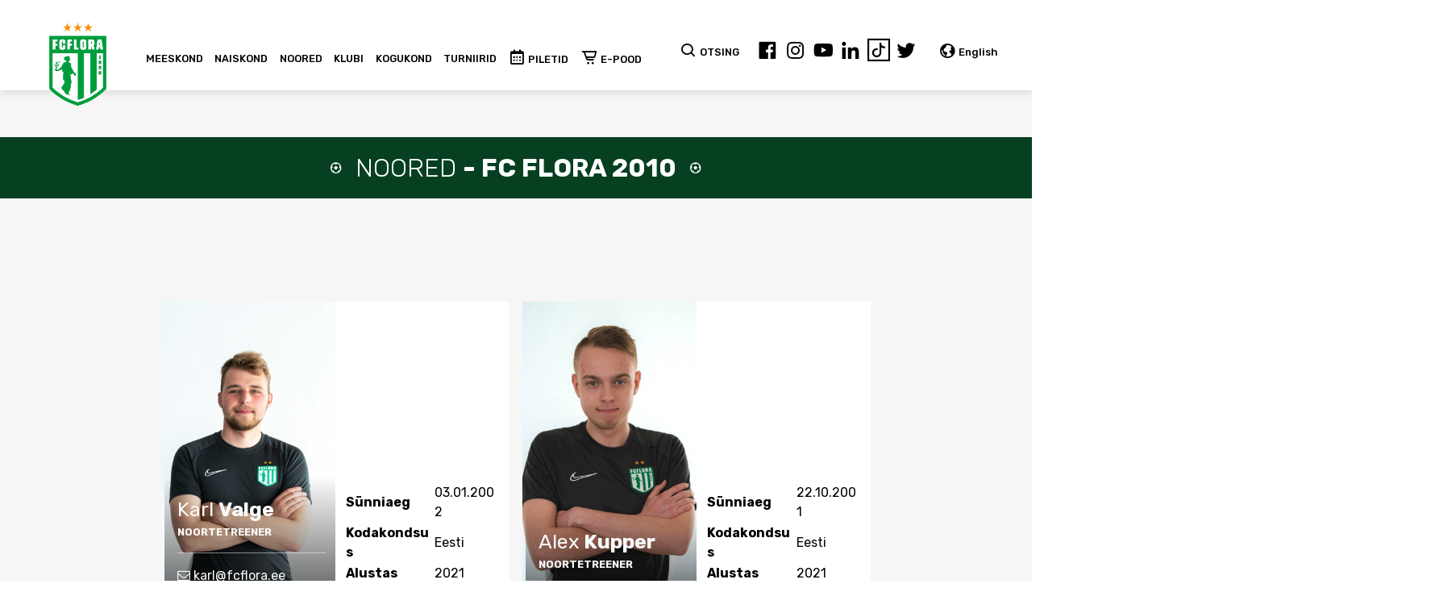

--- FILE ---
content_type: text/html; charset=UTF-8
request_url: https://fcflora.ee/fc-flora-2010/
body_size: 17673
content:
<!DOCTYPE html>
<html>

<head>
        <script>var fcflora_theme = {"ajax_url":"https:\/\/fcflora.ee\/wp-admin\/admin-ajax.php"}</script><meta name='robots' content='index, follow, max-image-preview:large, max-snippet:-1, max-video-preview:-1' />
	<style>img:is([sizes="auto" i], [sizes^="auto," i]) { contain-intrinsic-size: 3000px 1500px }</style>
	<link rel="alternate" hreflang="et" href="https://fcflora.ee/fc-flora-2010/" />
<link rel="alternate" hreflang="x-default" href="https://fcflora.ee/fc-flora-2010/" />

	<!-- This site is optimized with the Yoast SEO plugin v24.0 - https://yoast.com/wordpress/plugins/seo/ -->
	<link rel="canonical" href="https://fcflora.ee/fc-flora-2010/" />
	<meta property="og:locale" content="et_EE" />
	<meta property="og:type" content="article" />
	<meta property="og:title" content="FC Flora 2010 &#8211; FC Flora" />
	<meta property="og:description" content="Esmaspäev: 18:00 &#8211; 19:30, Lilleküla jalgpallikompleks. 19:30 &#8211; 20:15 EJL fitnesskeskus. Teisipäev: 18:30 &#8211; 20:00, Lilleküla jalgpallikompleks. Neljapäev: 18:00 &#8211; 19:30, Lilleküla jalgpallikompleks. 19:30 &#8211; 20:15 EJL fitnesskeskus. Reede: 18:30 &#8211; 20:00, Lilleküla jalgpallikompleks" />
	<meta property="og:url" content="https://fcflora.ee/fc-flora-2010/" />
	<meta property="og:site_name" content="FC Flora" />
	<meta property="article:modified_time" content="2025-12-09T09:21:39+00:00" />
	<meta name="twitter:card" content="summary_large_image" />
	<meta name="twitter:label1" content="Est. reading time" />
	<meta name="twitter:data1" content="1 minut" />
	<script type="application/ld+json" class="yoast-schema-graph">{"@context":"https://schema.org","@graph":[{"@type":"WebPage","@id":"https://fcflora.ee/fc-flora-2010/","url":"https://fcflora.ee/fc-flora-2010/","name":"FC Flora 2010 &#8211; FC Flora","isPartOf":{"@id":"https://fcflora.ee/#website"},"datePublished":"2019-04-25T07:20:11+00:00","dateModified":"2025-12-09T09:21:39+00:00","breadcrumb":{"@id":"https://fcflora.ee/fc-flora-2010/#breadcrumb"},"inLanguage":"et","potentialAction":[{"@type":"ReadAction","target":["https://fcflora.ee/fc-flora-2010/"]}]},{"@type":"BreadcrumbList","@id":"https://fcflora.ee/fc-flora-2010/#breadcrumb","itemListElement":[{"@type":"ListItem","position":1,"name":"Home","item":"https://fcflora.ee/"},{"@type":"ListItem","position":2,"name":"FC Flora 2010"}]},{"@type":"WebSite","@id":"https://fcflora.ee/#website","url":"https://fcflora.ee/","name":"FC Flora","description":"Ametlik koduleht","potentialAction":[{"@type":"SearchAction","target":{"@type":"EntryPoint","urlTemplate":"https://fcflora.ee/?s={search_term_string}"},"query-input":{"@type":"PropertyValueSpecification","valueRequired":true,"valueName":"search_term_string"}}],"inLanguage":"et"}]}</script>
	<!-- / Yoast SEO plugin. -->


<link rel='dns-prefetch' href='//stackpath.bootstrapcdn.com' />
<link rel='dns-prefetch' href='//cdn.jsdelivr.net' />
<link rel='dns-prefetch' href='//unpkg.com' />
<link rel='dns-prefetch' href='//cdnjs.cloudflare.com' />
<link href='https://fonts.gstatic.com' crossorigin rel='preconnect' />
<meta property="og:title" content="FC Flora 2010"/><meta property="og:type" content="article"/><meta property="og:url" content="https://fcflora.ee/fc-flora-2010/"/><meta property="og:site_name" content="FC Flora"/><meta name="facebook-domain-verification" content="1eayx6591i2ud2f575op15cv87r192" /><meta property="og:image" content="https://fcflora.ee/wp-content/uploads/2019/05/flora_featured.jpg"/>
		<!-- This site uses the Google Analytics by ExactMetrics plugin v8.2.4 - Using Analytics tracking - https://www.exactmetrics.com/ -->
		<!-- Note: ExactMetrics is not currently configured on this site. The site owner needs to authenticate with Google Analytics in the ExactMetrics settings panel. -->
					<!-- No tracking code set -->
				<!-- / Google Analytics by ExactMetrics -->
		<link rel='stylesheet' id='flora_bootstrap-css' href='//stackpath.bootstrapcdn.com/bootstrap/4.3.1/css/bootstrap.min.css?ver=6.7.4' type='text/css' media='all' />
<link rel='stylesheet' id='boxicons-css' href='//cdn.jsdelivr.net/npm/boxicons@1.9.1/css/boxicons.min.css?ver=6.7.4' type='text/css' media='all' />
<link rel='stylesheet' id='flag-icon-css' href='//cdnjs.cloudflare.com/ajax/libs/flag-icon-css/3.5.0/css/flag-icon.min.css?ver=6.7.4' type='text/css' media='all' />
<style id='wp-emoji-styles-inline-css' type='text/css'>

	img.wp-smiley, img.emoji {
		display: inline !important;
		border: none !important;
		box-shadow: none !important;
		height: 1em !important;
		width: 1em !important;
		margin: 0 0.07em !important;
		vertical-align: -0.1em !important;
		background: none !important;
		padding: 0 !important;
	}
</style>
<link rel='stylesheet' id='wp-block-library-css' href='https://fcflora.ee/wp-includes/css/dist/block-library/style.css?ver=6.7.4' type='text/css' media='all' />
<link rel='stylesheet' id='wp-components-css' href='https://fcflora.ee/wp-includes/css/dist/components/style.css?ver=6.7.4' type='text/css' media='all' />
<link rel='stylesheet' id='wp-preferences-css' href='https://fcflora.ee/wp-includes/css/dist/preferences/style.css?ver=6.7.4' type='text/css' media='all' />
<link rel='stylesheet' id='wp-block-editor-css' href='https://fcflora.ee/wp-includes/css/dist/block-editor/style.css?ver=6.7.4' type='text/css' media='all' />
<link rel='stylesheet' id='wp-reusable-blocks-css' href='https://fcflora.ee/wp-includes/css/dist/reusable-blocks/style.css?ver=6.7.4' type='text/css' media='all' />
<link rel='stylesheet' id='wp-patterns-css' href='https://fcflora.ee/wp-includes/css/dist/patterns/style.css?ver=6.7.4' type='text/css' media='all' />
<link rel='stylesheet' id='wp-editor-css' href='https://fcflora.ee/wp-includes/css/dist/editor/style.css?ver=6.7.4' type='text/css' media='all' />
<link rel='stylesheet' id='voistkonnad_block-cgb-style-css-css' href='https://fcflora.ee/wp-content/plugins/voistkonnad-block/dist/blocks.style.build.css?ver=6.7.4' type='text/css' media='all' />
<style id='classic-theme-styles-inline-css' type='text/css'>
/**
 * These rules are needed for backwards compatibility.
 * They should match the button element rules in the base theme.json file.
 */
.wp-block-button__link {
	color: #ffffff;
	background-color: #32373c;
	border-radius: 9999px; /* 100% causes an oval, but any explicit but really high value retains the pill shape. */

	/* This needs a low specificity so it won't override the rules from the button element if defined in theme.json. */
	box-shadow: none;
	text-decoration: none;

	/* The extra 2px are added to size solids the same as the outline versions.*/
	padding: calc(0.667em + 2px) calc(1.333em + 2px);

	font-size: 1.125em;
}

.wp-block-file__button {
	background: #32373c;
	color: #ffffff;
	text-decoration: none;
}

</style>
<style id='global-styles-inline-css' type='text/css'>
:root{--wp--preset--aspect-ratio--square: 1;--wp--preset--aspect-ratio--4-3: 4/3;--wp--preset--aspect-ratio--3-4: 3/4;--wp--preset--aspect-ratio--3-2: 3/2;--wp--preset--aspect-ratio--2-3: 2/3;--wp--preset--aspect-ratio--16-9: 16/9;--wp--preset--aspect-ratio--9-16: 9/16;--wp--preset--color--black: #000000;--wp--preset--color--cyan-bluish-gray: #abb8c3;--wp--preset--color--white: #ffffff;--wp--preset--color--pale-pink: #f78da7;--wp--preset--color--vivid-red: #cf2e2e;--wp--preset--color--luminous-vivid-orange: #ff6900;--wp--preset--color--luminous-vivid-amber: #fcb900;--wp--preset--color--light-green-cyan: #7bdcb5;--wp--preset--color--vivid-green-cyan: #00d084;--wp--preset--color--pale-cyan-blue: #8ed1fc;--wp--preset--color--vivid-cyan-blue: #0693e3;--wp--preset--color--vivid-purple: #9b51e0;--wp--preset--gradient--vivid-cyan-blue-to-vivid-purple: linear-gradient(135deg,rgba(6,147,227,1) 0%,rgb(155,81,224) 100%);--wp--preset--gradient--light-green-cyan-to-vivid-green-cyan: linear-gradient(135deg,rgb(122,220,180) 0%,rgb(0,208,130) 100%);--wp--preset--gradient--luminous-vivid-amber-to-luminous-vivid-orange: linear-gradient(135deg,rgba(252,185,0,1) 0%,rgba(255,105,0,1) 100%);--wp--preset--gradient--luminous-vivid-orange-to-vivid-red: linear-gradient(135deg,rgba(255,105,0,1) 0%,rgb(207,46,46) 100%);--wp--preset--gradient--very-light-gray-to-cyan-bluish-gray: linear-gradient(135deg,rgb(238,238,238) 0%,rgb(169,184,195) 100%);--wp--preset--gradient--cool-to-warm-spectrum: linear-gradient(135deg,rgb(74,234,220) 0%,rgb(151,120,209) 20%,rgb(207,42,186) 40%,rgb(238,44,130) 60%,rgb(251,105,98) 80%,rgb(254,248,76) 100%);--wp--preset--gradient--blush-light-purple: linear-gradient(135deg,rgb(255,206,236) 0%,rgb(152,150,240) 100%);--wp--preset--gradient--blush-bordeaux: linear-gradient(135deg,rgb(254,205,165) 0%,rgb(254,45,45) 50%,rgb(107,0,62) 100%);--wp--preset--gradient--luminous-dusk: linear-gradient(135deg,rgb(255,203,112) 0%,rgb(199,81,192) 50%,rgb(65,88,208) 100%);--wp--preset--gradient--pale-ocean: linear-gradient(135deg,rgb(255,245,203) 0%,rgb(182,227,212) 50%,rgb(51,167,181) 100%);--wp--preset--gradient--electric-grass: linear-gradient(135deg,rgb(202,248,128) 0%,rgb(113,206,126) 100%);--wp--preset--gradient--midnight: linear-gradient(135deg,rgb(2,3,129) 0%,rgb(40,116,252) 100%);--wp--preset--font-size--small: 13px;--wp--preset--font-size--medium: 20px;--wp--preset--font-size--large: 36px;--wp--preset--font-size--x-large: 42px;--wp--preset--spacing--20: 0.44rem;--wp--preset--spacing--30: 0.67rem;--wp--preset--spacing--40: 1rem;--wp--preset--spacing--50: 1.5rem;--wp--preset--spacing--60: 2.25rem;--wp--preset--spacing--70: 3.38rem;--wp--preset--spacing--80: 5.06rem;--wp--preset--shadow--natural: 6px 6px 9px rgba(0, 0, 0, 0.2);--wp--preset--shadow--deep: 12px 12px 50px rgba(0, 0, 0, 0.4);--wp--preset--shadow--sharp: 6px 6px 0px rgba(0, 0, 0, 0.2);--wp--preset--shadow--outlined: 6px 6px 0px -3px rgba(255, 255, 255, 1), 6px 6px rgba(0, 0, 0, 1);--wp--preset--shadow--crisp: 6px 6px 0px rgba(0, 0, 0, 1);}:where(.is-layout-flex){gap: 0.5em;}:where(.is-layout-grid){gap: 0.5em;}body .is-layout-flex{display: flex;}.is-layout-flex{flex-wrap: wrap;align-items: center;}.is-layout-flex > :is(*, div){margin: 0;}body .is-layout-grid{display: grid;}.is-layout-grid > :is(*, div){margin: 0;}:where(.wp-block-columns.is-layout-flex){gap: 2em;}:where(.wp-block-columns.is-layout-grid){gap: 2em;}:where(.wp-block-post-template.is-layout-flex){gap: 1.25em;}:where(.wp-block-post-template.is-layout-grid){gap: 1.25em;}.has-black-color{color: var(--wp--preset--color--black) !important;}.has-cyan-bluish-gray-color{color: var(--wp--preset--color--cyan-bluish-gray) !important;}.has-white-color{color: var(--wp--preset--color--white) !important;}.has-pale-pink-color{color: var(--wp--preset--color--pale-pink) !important;}.has-vivid-red-color{color: var(--wp--preset--color--vivid-red) !important;}.has-luminous-vivid-orange-color{color: var(--wp--preset--color--luminous-vivid-orange) !important;}.has-luminous-vivid-amber-color{color: var(--wp--preset--color--luminous-vivid-amber) !important;}.has-light-green-cyan-color{color: var(--wp--preset--color--light-green-cyan) !important;}.has-vivid-green-cyan-color{color: var(--wp--preset--color--vivid-green-cyan) !important;}.has-pale-cyan-blue-color{color: var(--wp--preset--color--pale-cyan-blue) !important;}.has-vivid-cyan-blue-color{color: var(--wp--preset--color--vivid-cyan-blue) !important;}.has-vivid-purple-color{color: var(--wp--preset--color--vivid-purple) !important;}.has-black-background-color{background-color: var(--wp--preset--color--black) !important;}.has-cyan-bluish-gray-background-color{background-color: var(--wp--preset--color--cyan-bluish-gray) !important;}.has-white-background-color{background-color: var(--wp--preset--color--white) !important;}.has-pale-pink-background-color{background-color: var(--wp--preset--color--pale-pink) !important;}.has-vivid-red-background-color{background-color: var(--wp--preset--color--vivid-red) !important;}.has-luminous-vivid-orange-background-color{background-color: var(--wp--preset--color--luminous-vivid-orange) !important;}.has-luminous-vivid-amber-background-color{background-color: var(--wp--preset--color--luminous-vivid-amber) !important;}.has-light-green-cyan-background-color{background-color: var(--wp--preset--color--light-green-cyan) !important;}.has-vivid-green-cyan-background-color{background-color: var(--wp--preset--color--vivid-green-cyan) !important;}.has-pale-cyan-blue-background-color{background-color: var(--wp--preset--color--pale-cyan-blue) !important;}.has-vivid-cyan-blue-background-color{background-color: var(--wp--preset--color--vivid-cyan-blue) !important;}.has-vivid-purple-background-color{background-color: var(--wp--preset--color--vivid-purple) !important;}.has-black-border-color{border-color: var(--wp--preset--color--black) !important;}.has-cyan-bluish-gray-border-color{border-color: var(--wp--preset--color--cyan-bluish-gray) !important;}.has-white-border-color{border-color: var(--wp--preset--color--white) !important;}.has-pale-pink-border-color{border-color: var(--wp--preset--color--pale-pink) !important;}.has-vivid-red-border-color{border-color: var(--wp--preset--color--vivid-red) !important;}.has-luminous-vivid-orange-border-color{border-color: var(--wp--preset--color--luminous-vivid-orange) !important;}.has-luminous-vivid-amber-border-color{border-color: var(--wp--preset--color--luminous-vivid-amber) !important;}.has-light-green-cyan-border-color{border-color: var(--wp--preset--color--light-green-cyan) !important;}.has-vivid-green-cyan-border-color{border-color: var(--wp--preset--color--vivid-green-cyan) !important;}.has-pale-cyan-blue-border-color{border-color: var(--wp--preset--color--pale-cyan-blue) !important;}.has-vivid-cyan-blue-border-color{border-color: var(--wp--preset--color--vivid-cyan-blue) !important;}.has-vivid-purple-border-color{border-color: var(--wp--preset--color--vivid-purple) !important;}.has-vivid-cyan-blue-to-vivid-purple-gradient-background{background: var(--wp--preset--gradient--vivid-cyan-blue-to-vivid-purple) !important;}.has-light-green-cyan-to-vivid-green-cyan-gradient-background{background: var(--wp--preset--gradient--light-green-cyan-to-vivid-green-cyan) !important;}.has-luminous-vivid-amber-to-luminous-vivid-orange-gradient-background{background: var(--wp--preset--gradient--luminous-vivid-amber-to-luminous-vivid-orange) !important;}.has-luminous-vivid-orange-to-vivid-red-gradient-background{background: var(--wp--preset--gradient--luminous-vivid-orange-to-vivid-red) !important;}.has-very-light-gray-to-cyan-bluish-gray-gradient-background{background: var(--wp--preset--gradient--very-light-gray-to-cyan-bluish-gray) !important;}.has-cool-to-warm-spectrum-gradient-background{background: var(--wp--preset--gradient--cool-to-warm-spectrum) !important;}.has-blush-light-purple-gradient-background{background: var(--wp--preset--gradient--blush-light-purple) !important;}.has-blush-bordeaux-gradient-background{background: var(--wp--preset--gradient--blush-bordeaux) !important;}.has-luminous-dusk-gradient-background{background: var(--wp--preset--gradient--luminous-dusk) !important;}.has-pale-ocean-gradient-background{background: var(--wp--preset--gradient--pale-ocean) !important;}.has-electric-grass-gradient-background{background: var(--wp--preset--gradient--electric-grass) !important;}.has-midnight-gradient-background{background: var(--wp--preset--gradient--midnight) !important;}.has-small-font-size{font-size: var(--wp--preset--font-size--small) !important;}.has-medium-font-size{font-size: var(--wp--preset--font-size--medium) !important;}.has-large-font-size{font-size: var(--wp--preset--font-size--large) !important;}.has-x-large-font-size{font-size: var(--wp--preset--font-size--x-large) !important;}
:where(.wp-block-post-template.is-layout-flex){gap: 1.25em;}:where(.wp-block-post-template.is-layout-grid){gap: 1.25em;}
:where(.wp-block-columns.is-layout-flex){gap: 2em;}:where(.wp-block-columns.is-layout-grid){gap: 2em;}
:root :where(.wp-block-pullquote){font-size: 1.5em;line-height: 1.6;}
</style>
<link rel='stylesheet' id='rs-plugin-settings-css' href='https://fcflora.ee/wp-content/plugins/revslider/public/assets/css/rs6.css?ver=6.2.23' type='text/css' media='all' />
<style id='rs-plugin-settings-inline-css' type='text/css'>
#rs-demo-id {}
</style>
<link rel='stylesheet' id='wpml-menu-item-0-css' href='https://fcflora.ee/wp-content/plugins/sitepress-multilingual-cms/templates/language-switchers/menu-item/style.min.css?ver=1' type='text/css' media='all' />
<link rel='stylesheet' id='bookly-ladda.min.css-css' href='https://fcflora.ee/wp-content/plugins/bookly-responsive-appointment-booking-tool/frontend/resources/css/ladda.min.css?ver=24.5' type='text/css' media='all' />
<link rel='stylesheet' id='bookly-tailwind.css-css' href='https://fcflora.ee/wp-content/plugins/bookly-responsive-appointment-booking-tool/frontend/resources/css/tailwind.css?ver=24.5' type='text/css' media='all' />
<link rel='stylesheet' id='bookly-bootstrap-icons.min.css-css' href='https://fcflora.ee/wp-content/plugins/bookly-responsive-appointment-booking-tool/frontend/resources/css/bootstrap-icons.min.css?ver=24.5' type='text/css' media='all' />
<link rel='stylesheet' id='bookly-intlTelInput.css-css' href='https://fcflora.ee/wp-content/plugins/bookly-responsive-appointment-booking-tool/frontend/resources/css/intlTelInput.css?ver=24.5' type='text/css' media='all' />
<link rel='stylesheet' id='bookly-bookly-main.css-css' href='https://fcflora.ee/wp-content/plugins/bookly-responsive-appointment-booking-tool/frontend/resources/css/bookly-main.css?ver=24.5' type='text/css' media='all' />
<link rel='stylesheet' id='bookly-bootstrap.min.css-css' href='https://fcflora.ee/wp-content/plugins/bookly-responsive-appointment-booking-tool/backend/resources/bootstrap/css/bootstrap.min.css?ver=24.5' type='text/css' media='all' />
<link rel='stylesheet' id='bookly-customer-profile.css-css' href='https://fcflora.ee/wp-content/plugins/bookly-addon-pro/frontend/modules/customer_profile/resources/css/customer-profile.css?ver=8.5' type='text/css' media='all' />
<link rel='stylesheet' id='slb_core-css' href='https://fcflora.ee/wp-content/plugins/simple-lightbox/client/css/app.css?ver=2.9.3' type='text/css' media='all' />
<link rel='stylesheet' id='simcal-qtip-css' href='https://fcflora.ee/wp-content/plugins/google-calendar-events/assets/generated/vendor/jquery.qtip.min.css?ver=3.4.8' type='text/css' media='all' />
<link rel='stylesheet' id='simcal-default-calendar-grid-css' href='https://fcflora.ee/wp-content/plugins/google-calendar-events/assets/generated/default-calendar-grid.min.css?ver=3.4.8' type='text/css' media='all' />
<link rel='stylesheet' id='simcal-default-calendar-list-css' href='https://fcflora.ee/wp-content/plugins/google-calendar-events/assets/generated/default-calendar-list.min.css?ver=3.4.8' type='text/css' media='all' />
<link rel='stylesheet' id='cf7cf-style-css' href='https://fcflora.ee/wp-content/plugins/cf7-conditional-fields/style.css?ver=2.5.4' type='text/css' media='all' />
<script type="text/javascript" src="//stackpath.bootstrapcdn.com/bootstrap/4.3.1/js/bootstrap.min.js?ver=6.7.4" id="flora_bootstrap-js"></script>
<script type="text/javascript" src="//cdn.jsdelivr.net/npm/vue@2.6.7/dist/vue.js?ver=6.7.4" id="flora_vue-js"></script>
<script type="text/javascript" src="//unpkg.com/axios/dist/axios.min.js?ver=6.7.4" id="flora_axios-js"></script>
<script type="text/javascript" src="https://fcflora.ee/wp-content/plugins/flora/ckeditor/ckeditor.js?ver=6.7.4" id="flora_ckeditor-js"></script>
<script type="text/javascript" src="//cdn.jsdelivr.net/npm/vue@2.6.8/dist/vue.min.js?ver=2.6.8" id="vue-js"></script>
<script type="text/javascript" src="https://fcflora.ee/wp-includes/js/jquery/jquery.js?ver=3.7.1" id="jquery-core-js"></script>
<script type="text/javascript" src="https://fcflora.ee/wp-includes/js/jquery/jquery-migrate.js?ver=3.4.1" id="jquery-migrate-js"></script>
<script type="text/javascript" src="https://fcflora.ee/wp-content/plugins/bookly-responsive-appointment-booking-tool/frontend/resources/js/spin.min.js?ver=24.5" id="bookly-spin.min.js-js"></script>
<script type="text/javascript" id="bookly-globals-js-extra">
/* <![CDATA[ */
var BooklyL10nGlobal = {"csrf_token":"2c17a9dcec","ajax_url_backend":"https:\/\/fcflora.ee\/wp-admin\/admin-ajax.php","ajax_url_frontend":"https:\/\/fcflora.ee\/wp-admin\/admin-ajax.php?lang=et","mjsTimeFormat":"HH:mm","datePicker":{"format":"D. MMM YYYY","monthNames":["jaanuar","veebruar","m\u00e4rts","aprill","mai","juuni","juuli","august","september","oktoober","november","detsember"],"daysOfWeek":["P","E","T","K","N","R","L"],"firstDay":1,"monthNamesShort":["jaan.","veebr.","m\u00e4rts","apr.","mai","juuni","juuli","aug.","sept.","okt.","nov.","dets."],"dayNames":["P\u00fchap\u00e4ev","Esmasp\u00e4ev","Teisip\u00e4ev","Kolmap\u00e4ev","Neljap\u00e4ev","Reede","Laup\u00e4ev"],"dayNamesShort":["P","E","T","K","N","R","L"],"meridiem":{"am":"e.l.","pm":"p.l.","AM":"e.l.","PM":"p.l."}},"dateRange":{"format":"D. MMM YYYY","applyLabel":"Kasuta","cancelLabel":"Loobu","fromLabel":"Kust","toLabel":"Kellele","customRangeLabel":"Kohandatud vahemik","tomorrow":"Homme","today":"T\u00e4na","anyTime":"Koguaeg","yesterday":"Eile","last_7":"Viimased 7 p\u00e4evad","last_30":"Viimased 30 p\u00e4evad","next_7":"Next 7 days","next_30":"Next 30 days","thisMonth":"See kuu","nextMonth":"J\u00e4rgmine kuu","lastMonth":"Viimane kuu","firstDay":1},"l10n":{"apply":"Kasuta","cancel":"Loobu","areYouSure":"Kas olete kindel?"},"addons":["pro","custom-fields","special-days"],"cloud_products":[],"data":{}};
/* ]]> */
</script>
<script type="text/javascript" src="https://fcflora.ee/wp-content/plugins/bookly-responsive-appointment-booking-tool/frontend/resources/js/ladda.min.js?ver=24.5" id="bookly-ladda.min.js-js"></script>
<script type="text/javascript" src="https://fcflora.ee/wp-content/plugins/bookly-responsive-appointment-booking-tool/backend/resources/js/moment.min.js?ver=24.5" id="bookly-moment.min.js-js"></script>
<script type="text/javascript" src="https://fcflora.ee/wp-content/plugins/bookly-responsive-appointment-booking-tool/frontend/resources/js/hammer.min.js?ver=24.5" id="bookly-hammer.min.js-js"></script>
<script type="text/javascript" src="https://fcflora.ee/wp-content/plugins/bookly-responsive-appointment-booking-tool/frontend/resources/js/jquery.hammer.min.js?ver=24.5" id="bookly-jquery.hammer.min.js-js"></script>
<script type="text/javascript" src="https://fcflora.ee/wp-content/plugins/bookly-responsive-appointment-booking-tool/frontend/resources/js/qrcode.js?ver=24.5" id="bookly-qrcode.js-js"></script>
<script type="text/javascript" id="bookly-bookly.min.js-js-extra">
/* <![CDATA[ */
var BooklyL10n = {"ajaxurl":"https:\/\/fcflora.ee\/wp-admin\/admin-ajax.php?lang=et","csrf_token":"2c17a9dcec","months":["jaanuar","veebruar","m\u00e4rts","aprill","mai","juuni","juuli","august","september","oktoober","november","detsember"],"days":["P\u00fchap\u00e4ev","Esmasp\u00e4ev","Teisip\u00e4ev","Kolmap\u00e4ev","Neljap\u00e4ev","Reede","Laup\u00e4ev"],"daysShort":["P","E","T","K","N","R","L"],"monthsShort":["jaan.","veebr.","m\u00e4rts","apr.","mai","juuni","juuli","aug.","sept.","okt.","nov.","dets."],"show_more":"N\u00e4ita rohkem","sessionHasExpired":"Your session has expired. Please press \"Ok\" to refresh the page"};
/* ]]> */
</script>
<script type="text/javascript" src="https://fcflora.ee/wp-content/plugins/bookly-responsive-appointment-booking-tool/frontend/resources/js/bookly.min.js?ver=24.5" id="bookly-bookly.min.js-js"></script>
<script type="text/javascript" src="https://fcflora.ee/wp-content/plugins/bookly-responsive-appointment-booking-tool/frontend/resources/js/intlTelInput.min.js?ver=24.5" id="bookly-intlTelInput.min.js-js"></script>
<script type="text/javascript" id="bookly-customer-profile.js-js-extra">
/* <![CDATA[ */
var BooklyCustomerProfileL10n = {"csrf_token":"2c17a9dcec","show_more":"N\u00e4ita rohkem"};
/* ]]> */
</script>
<script type="text/javascript" src="https://fcflora.ee/wp-content/plugins/bookly-addon-pro/frontend/modules/customer_profile/resources/js/customer-profile.js?ver=8.5" id="bookly-customer-profile.js-js"></script>
<link rel="https://api.w.org/" href="https://fcflora.ee/wp-json/" /><link rel="alternate" title="JSON" type="application/json" href="https://fcflora.ee/wp-json/wp/v2/pages/28293" /><link rel="EditURI" type="application/rsd+xml" title="RSD" href="https://fcflora.ee/xmlrpc.php?rsd" />
<link rel='shortlink' href='https://fcflora.ee/?p=28293' />
<link rel="alternate" title="oEmbed (JSON)" type="application/json+oembed" href="https://fcflora.ee/wp-json/oembed/1.0/embed?url=https%3A%2F%2Ffcflora.ee%2Ffc-flora-2010%2F" />
<link rel="alternate" title="oEmbed (XML)" type="text/xml+oembed" href="https://fcflora.ee/wp-json/oembed/1.0/embed?url=https%3A%2F%2Ffcflora.ee%2Ffc-flora-2010%2F&#038;format=xml" />
<meta name="generator" content="WPML ver:4.8.6 stt:1,15;" />
<!-- start Simple Custom CSS and JS -->
<script type="text/javascript" >
   (function(m,e,t,r,i,k,a){m[i]=m[i]||function(){(m[i].a=m[i].a||[]).push(arguments)};
   m[i].l=1*new Date();k=e.createElement(t),a=e.getElementsByTagName(t)[0],k.async=1,k.src=r,a.parentNode.insertBefore(k,a)})
   (window, document, "script", "https://mc.yandex.ru/metrika/tag.js", "ym");

   ym(85802917, "init", {
        clickmap:true,
        trackLinks:true,
        accurateTrackBounce:true,
        webvisor:true
   });
</script>
<noscript><div ><img src="https://mc.yandex.ru/watch/85802917" style="position:absolute; left:-9999px;" alt="" /></div></noscript>
<!-- end Simple Custom CSS and JS -->
<!-- start Simple Custom CSS and JS -->
<script>
!function(f,b,e,v,n,t,s)
{if(f.fbq)return;n=f.fbq=function(){n.callMethod?
n.callMethod.apply(n,arguments):n.queue.push(arguments)};
if(!f._fbq)f._fbq=n;n.push=n;n.loaded=!0;n.version='2.0';
n.queue=[];t=b.createElement(e);t.async=!0;
t.src=v;s=b.getElementsByTagName(e)[0];
s.parentNode.insertBefore(t,s)}(window,document,'script',
'https://connect.facebook.net/en_US/fbevents.js');
 fbq('init', '491780484896265'); 
fbq('track', 'PageView');
</script>
<noscript>
 <img height="1" width="1" 
src="https://www.facebook.com/tr?id=491780484896265&ev=PageView
&noscript=1"/>
</noscript><!-- end Simple Custom CSS and JS -->
<style type="text/css">.broken_link, a.broken_link {
	text-decoration: line-through;
}</style><style type="text/css" id="custom-background-css">
#hero { background-image: url("https://fcflora.ee/wp-content/uploads/2026/01/pre-season-FCF-cover.png"); background-position: center center; background-size: contain; background-repeat: no-repeat; background-attachment: fixed; }
</style>
	<meta name="generator" content="Powered by Slider Revolution 6.2.23 - responsive, Mobile-Friendly Slider Plugin for WordPress with comfortable drag and drop interface." />
<style id="uagb-style-conditional-extension">@media (min-width: 1025px){body .uag-hide-desktop.uagb-google-map__wrap,body .uag-hide-desktop{display:none !important}}@media (min-width: 768px) and (max-width: 1024px){body .uag-hide-tab.uagb-google-map__wrap,body .uag-hide-tab{display:none !important}}@media (max-width: 767px){body .uag-hide-mob.uagb-google-map__wrap,body .uag-hide-mob{display:none !important}}</style><link rel="icon" href="https://fcflora.ee/wp-content/uploads/2023/11/cropped-FC_Flora_logo_roheline-kuldse-3-tahega-4-32x32.png" sizes="32x32" />
<link rel="icon" href="https://fcflora.ee/wp-content/uploads/2023/11/cropped-FC_Flora_logo_roheline-kuldse-3-tahega-4-192x192.png" sizes="192x192" />
<link rel="apple-touch-icon" href="https://fcflora.ee/wp-content/uploads/2023/11/cropped-FC_Flora_logo_roheline-kuldse-3-tahega-4-180x180.png" />
<meta name="msapplication-TileImage" content="https://fcflora.ee/wp-content/uploads/2023/11/cropped-FC_Flora_logo_roheline-kuldse-3-tahega-4-270x270.png" />
<script type="text/javascript">function setREVStartSize(e){
			//window.requestAnimationFrame(function() {				 
				window.RSIW = window.RSIW===undefined ? window.innerWidth : window.RSIW;	
				window.RSIH = window.RSIH===undefined ? window.innerHeight : window.RSIH;	
				try {								
					var pw = document.getElementById(e.c).parentNode.offsetWidth,
						newh;
					pw = pw===0 || isNaN(pw) ? window.RSIW : pw;
					e.tabw = e.tabw===undefined ? 0 : parseInt(e.tabw);
					e.thumbw = e.thumbw===undefined ? 0 : parseInt(e.thumbw);
					e.tabh = e.tabh===undefined ? 0 : parseInt(e.tabh);
					e.thumbh = e.thumbh===undefined ? 0 : parseInt(e.thumbh);
					e.tabhide = e.tabhide===undefined ? 0 : parseInt(e.tabhide);
					e.thumbhide = e.thumbhide===undefined ? 0 : parseInt(e.thumbhide);
					e.mh = e.mh===undefined || e.mh=="" || e.mh==="auto" ? 0 : parseInt(e.mh,0);		
					if(e.layout==="fullscreen" || e.l==="fullscreen") 						
						newh = Math.max(e.mh,window.RSIH);					
					else{					
						e.gw = Array.isArray(e.gw) ? e.gw : [e.gw];
						for (var i in e.rl) if (e.gw[i]===undefined || e.gw[i]===0) e.gw[i] = e.gw[i-1];					
						e.gh = e.el===undefined || e.el==="" || (Array.isArray(e.el) && e.el.length==0)? e.gh : e.el;
						e.gh = Array.isArray(e.gh) ? e.gh : [e.gh];
						for (var i in e.rl) if (e.gh[i]===undefined || e.gh[i]===0) e.gh[i] = e.gh[i-1];
											
						var nl = new Array(e.rl.length),
							ix = 0,						
							sl;					
						e.tabw = e.tabhide>=pw ? 0 : e.tabw;
						e.thumbw = e.thumbhide>=pw ? 0 : e.thumbw;
						e.tabh = e.tabhide>=pw ? 0 : e.tabh;
						e.thumbh = e.thumbhide>=pw ? 0 : e.thumbh;					
						for (var i in e.rl) nl[i] = e.rl[i]<window.RSIW ? 0 : e.rl[i];
						sl = nl[0];									
						for (var i in nl) if (sl>nl[i] && nl[i]>0) { sl = nl[i]; ix=i;}															
						var m = pw>(e.gw[ix]+e.tabw+e.thumbw) ? 1 : (pw-(e.tabw+e.thumbw)) / (e.gw[ix]);					
						newh =  (e.gh[ix] * m) + (e.tabh + e.thumbh);
					}				
					if(window.rs_init_css===undefined) window.rs_init_css = document.head.appendChild(document.createElement("style"));					
					document.getElementById(e.c).height = newh+"px";
					window.rs_init_css.innerHTML += "#"+e.c+"_wrapper { height: "+newh+"px }";				
				} catch(e){
					console.log("Failure at Presize of Slider:" + e)
				}					   
			//});
		  };</script>
		<style type="text/css" id="wp-custom-css">
			/* ul fix */
ul.simcal-events {
    padding-left: 0px !important;
    color: #666 !important;
		margin-bottom: 0px !important;
}

/* more than modal */
.simcal-event-bubble {
  z-index: 10000001 !important;
	color: #666666;
}

.simcal-calendar .simcal-align-right {
	display: none;
}

.simcal-default-calendar .simcal-current h3 {
    margin: 0;
    padding: 0;
    font-size: 24px;
    font-weight: 400;
}

.simcal-event-title {
	
}

#tv {
	display: none;
}

/* Hide "Duubel" sub-menu in "Naiskond" dropdown menu */
#naiskond .dropdown-menu >div .menu-row:last-child {
	display: none;
}		</style>
		
    <meta charset="UTF-8">
    <meta name="viewport" content="width=device-width, initial-scale=1, maximum-scale=1, user-scalable=no">
    <meta http-equiv="X-UA-Compatible" content="ie=edge">
    <meta name="description" content="Ametlik koduleht">
    <title>FC Flora 2010 &#8211; FC Flora - FC Flora</title><link rel="preload" data-rocket-preload as="style" href="https://fonts.googleapis.com/css?family=Rubik%3A300%2C400%2C500%2C700%2C900&#038;display=swap" /><link rel="stylesheet" href="https://fonts.googleapis.com/css?family=Rubik%3A300%2C400%2C500%2C700%2C900&#038;display=swap" media="print" onload="this.media='all'" /><noscript><link rel="stylesheet" href="https://fonts.googleapis.com/css?family=Rubik%3A300%2C400%2C500%2C700%2C900&#038;display=swap" /></noscript><link rel="preload" data-rocket-preload as="image" href="https://fcflora.ee/wp-content/uploads/2022/06/08.06.2022-49-scaled.jpg" fetchpriority="high">
        <link rel="icon" href="/wp-content/themes/fc-flora/flora.ico" type="image/x-icon"/>
    <link rel="stylesheet" href="https://cdn.jsdelivr.net/gh/fancyapps/fancybox@3.5.7/dist/jquery.fancybox.min.css" />
    
    <link rel="stylesheet" href="https://stackpath.bootstrapcdn.com/bootstrap/4.3.1/css/bootstrap.min.css">
    <link href="https://stackpath.bootstrapcdn.com/font-awesome/4.7.0/css/font-awesome.min.css" rel="stylesheet"
        integrity="sha384-wvfXpqpZZVQGK6TAh5PVlGOfQNHSoD2xbE+QkPxCAFlNEevoEH3Sl0sibVcOQVnN" crossorigin="anonymous">
        <script src="https://unpkg.com/boxicons@2.0.9/dist/boxicons.js"></script>
    <script src="/wp-content/themes/fc-flora/js/parallax.js"></script>
            <link rel="stylesheet" href="/wp-content/themes/fc-flora/css/style.css?ver=1.1">
    <meta name="generator" content="WP Rocket 3.17.3.1" data-wpr-features="wpr_oci wpr_desktop wpr_preload_links" /></head>

<body  class="page-template-default page page-id-28293 custom-background">
        
        
<div  class="d-none d-lg-block">
    <nav class="px-4 d-flex flex-row nav-light">
            <div >
           <a href="https://fcflora.ee"><img class="logo-mob" src="/wp-content/themes/fc-flora/img/flora.png" alt="FC Flora logo"></a>
        </div>
        <div class="nav-content">
            <div class="navbar main-nav">
                <div id="meeskond" class="nav-item dropdown">
                    <a aria-expanded="false" class="nav-link dropdown-toggle" data-toggle="dropdown" href="#">MEESKOND</a>
                        <div id="beacon1" class="beacon"></div>
                    <div class="dropdown-menu">
                        <div class="d-flex flex-row py-2">
                            <div class="menu-row">
                                <span class="dropdown-title">ESINDUS</span>
                                <!-- <a class="dropdown-item" href="https://fcflora.ee/players/esindus">Mängijad</a> -->
                                                                <a href="https://fcflora.ee/esindus/" class="dropdown-item">Mängijad</a>
                                                                <a href="https://fcflora.ee/esindus-treenerid/" class="dropdown-item">Treenerid</a>
                                                                <a href="https://fcflora.ee/esindus-mangupaev/" class="dropdown-item">Mängupäev</a>
                                                                <a href="https://fcflora.ee/kategooria/esindus/" class="dropdown-item">Uudised</a>
                                                                                                <!-- <a class="dropdown-item" href="https://fcflora.ee/uudised/esindus">Uudised</a> -->
                                                            </div>
                            <div class="menu-row">
                                <span class="dropdown-title">U21</span>
                                <!-- <a class="dropdown-item" href="https://fcflora.ee/players/u21">Mängijad</a> -->
                                                                <a href="https://fcflora.ee/u21/" class="dropdown-item">Mängijad</a>
                                                                <a href="https://fcflora.ee/u21-treenerid/" class="dropdown-item">Treenerid</a>
                                                                <a href="https://fcflora.ee/u21-mangupaev/" class="dropdown-item">Mängupäev</a>
                                                                <a href="https://fcflora.ee/kategooria/u21/" class="dropdown-item">Uudised</a>
                                                                                                <!-- <a class="dropdown-item" href="https://fcflora.ee/uudised/u21">Uudised</a> -->
                                                            </div>
                        </div>
                    </div>
                </div>
                <div id="naiskond" class="nav-item dropdown">
                    <a  class="nav-link dropdown-toggle" data-toggle="dropdown" href="#">NAISKOND</a>
                    <div id="beacon2" class="beacon"></div>
                    <div class="dropdown-menu">
                        <div class="d-flex flex-row py-2">
                                <div class="menu-row">
                                        <span class="dropdown-title">ESINDUS</span>
                                        <!-- <a class="dropdown-item" href="https://fcflora.ee/players/naiskond">Mängijad</a> -->
                                                                                <a href="https://fcflora.ee/naiskond/" class="dropdown-item">Mängijad</a>
                                                                                <a href="https://fcflora.ee/naiskond-treenerid/" class="dropdown-item">Treenerid</a>
                                                                                <a href="https://fcflora.ee/naiskond-mangupaev/" class="dropdown-item">Mängupäev</a>
                                                                                <a href="https://fcflora.ee/kategooria/naiskond/" class="dropdown-item">Uudised</a>
                                                                                <a href="https://fcflora.ee/fc-flora-naiskond-ii/" class="dropdown-item">FC Flora Naiskond II</a>
                                                                                <a href="https://fcflora.ee/fc-flora-naiskond-iii/" class="dropdown-item">FC Flora Naiskond III</a>
                                                                                                                        <!-- <a class="dropdown-item" href="https://fcflora.ee/uudised/u21">Uudised</a> -->
                                                                            </div>
                                    <div class="menu-row">
                                        <span class="dropdown-title">DUUBEL</span>
                                        <!-- <a class="dropdown-item" href="https://fcflora.ee/players/naiskond_duubel">Mängijad</a> -->
                                                                                <a href="https://fcflora.ee/klubi-kontaktid/" class="dropdown-item">Kontaktid</a>
                                                                                <a href="https://fcflora.ee/klubi-ajalugu/" class="dropdown-item">Ajalugu</a>
                                                                                <a href="https://fcflora.ee/klubi-vaartused/" class="dropdown-item">Väärtused</a>
                                                                                <a href="https://fcflora.ee/klubi-saavutused/" class="dropdown-item">Saavutused</a>
                                                                                <a href="https://fcflora.ee/statistika/" class="dropdown-item">Statistika</a>
                                                                                <a href="https://fcflora.ee/klubi-struktuur/" class="dropdown-item">Struktuur</a>
                                                                                <a href="https://fcflora.ee/klubi-fc-flora-logo/" class="dropdown-item">FC Flora logo</a>
                                                                                <a href="https://fcflora.ee/kogukond-sponsorid/" class="dropdown-item">Sponsorid</a>
                                                                                <a href="https://fcflora.ee/maskott-pennu/" class="dropdown-item">Maskott Pennu</a>
                                                                                <a href="/fcflora/uudised" class="dropdown-item">Uudised</a>
                                                                                <a href="https://fcflora.ee/uudiskiri/" class="dropdown-item">Uudiskiri</a>
                                                                            </div>
                        </div>
                    </div>

                </div>
                                <div id="noored" class="nav-item dropdown">
                    <a  class="nav-link dropdown-toggle" data-toggle="dropdown" href="#">NOORED</a>
                    <div id="beacon3" class="beacon"></div>
                    <div class="dropdown-menu">
                            <div class="d-flex flex-row py-2">
                                    <div class="menu-row">
                                            <span class="dropdown-title">TREENINGUD</span>
                                                                                        <a href="https://fcflora.ee/noored-voistkonnad/" class="dropdown-item">Võistkonnad</a>
                                                                                        <a href="https://fcflora.ee/noored-tule-trenni/" class="dropdown-item">Tule trenni!</a>
                                                                                        <a href="https://fcflora.ee/noored-noortetoo-personal/" class="dropdown-item">Noortetöö personal</a>
                                                                                        <a href="https://fcflora.ee/noored-voistlus-ja-treeningvorm/" class="dropdown-item">Võistlus- ja treeningvorm</a>
                                                                                        <a href="https://fcflora.ee/noored-vigastused/" class="dropdown-item">Vigastused</a>
                                                                                    </div>
                                        <div class="menu-row">
                                            <span class="dropdown-title">NOORTETÖÖ</span>
                                                                                        <a href="https://fcflora.ee/noored-noortetoo-struktuur/" class="dropdown-item">Noortetöö filosoofia</a>
                                                                                        <a href="https://fcflora.ee/noored-klubi-liikmemaks/" class="dropdown-item">Klubi treeningmaks</a>
                                                                                        <a href="https://fcflora.ee/noored-lapsevanemale/" class="dropdown-item">Sisekorraeeskiri</a>
                                                                                        <a href="https://fcflora.ee/noored-tervisekontroll/" class="dropdown-item">Tervisekontroll</a>
                                                                                        <a href="https://fcflora.ee/kategooria/noored/" class="dropdown-item">Uudised</a>
                                                                                                                                    <!-- <a class="dropdown-item" href="https://fcflora.ee/uudised/u21">Uudised</a> -->
                                                                                    </div>
                            </div>
                    </div>
                </div>
                                <div id="klubi" class="nav-item dropdown">
                    <a class="nav-link dropdown-toggle" data-toggle="dropdown" href="#">KLUBI</a>
                    <div id="beacon4" class="beacon"></div>
                    <div class="dropdown-menu">
                            <div class="d-flex flex-row py-2">
                                    <div class="menu-row">
                                            <span class="dropdown-title">MEIST</span>
                                                                                        <a href="https://fcflora.ee/klubi-kontaktid/" class="dropdown-item">Kontaktid</a>
                                                                                        <a href="https://fcflora.ee/klubi-ajalugu/" class="dropdown-item">Ajalugu</a>
                                                                                        <a href="https://fcflora.ee/klubi-vaartused/" class="dropdown-item">Väärtused</a>
                                                                                        <a href="https://fcflora.ee/klubi-saavutused/" class="dropdown-item">Saavutused</a>
                                                                                        <a href="https://fcflora.ee/statistika/" class="dropdown-item">Statistika</a>
                                                                                        <a href="https://fcflora.ee/klubi-struktuur/" class="dropdown-item">Struktuur</a>
                                                                                        <a href="https://fcflora.ee/klubi-fc-flora-logo/" class="dropdown-item">FC Flora logo</a>
                                                                                        <a href="https://fcflora.ee/kogukond-sponsorid/" class="dropdown-item">Sponsorid</a>
                                                                                        <a href="https://fcflora.ee/maskott-pennu/" class="dropdown-item">Maskott Pennu</a>
                                                                                        <a href="/fcflora/uudised" class="dropdown-item">Uudised</a>
                                                                                        <a href="https://fcflora.ee/uudiskiri/" class="dropdown-item">Uudiskiri</a>
                                                                                                                                    <!-- <a class="dropdown-item" href="https://fcflora.ee/uudised/u21">Uudised</a> -->
                                                                                    </div>
                                        <div class="menu-row">
                                            <span class="dropdown-title">MUU</span>
                                                                                            <a href="https://fcflora.ee/tagasiside/" class="dropdown-item">Tagasiside</a>
                                                                                            <a href="https://fcflora.ee/klubi-a-le-coq-arena/" class="dropdown-item">A. Le Coq Arena</a>
                                                                                            <a href="https://fcflora.ee/klubi-valjakud/" class="dropdown-item">Väljakud</a>
                                                                                            <a href="https://fcflora.ee/klubi-klubikaart/" class="dropdown-item">Klubikaart</a>
                                                                                            <a href="https://fcflora.ee/kogukond-hooajakaart/" class="dropdown-item">Hooajakaart</a>
                                                                                            <a href="https://fcflora.ee/klubi-laste-sunnipaevad/" class="dropdown-item">Laste sünnipäevad</a>
                                                                                            <a href="https://fcflora.ee/klubi-lhv-jalgpallikaart/" class="dropdown-item">LHV jalgpallikaart</a>
                                                                                            <a href="https://fcflora.ee/klubi-stipendiumikonkurss/" class="dropdown-item">Stipendiumikonkurss</a>
                                                                                            <a href="https://fcflora.ee/klubi-vabad-tookohad/" class="dropdown-item">Vabad töökohad</a>
                                                                                            <a href="https://fcflora.ee/klubi-isikuandmete-kaitse/" class="dropdown-item">Isikuandmete kaitse</a>
                                                                                    </div>
                            </div>
                    </div>
                </div>
                <div id="kogukond" class="nav-item dropdown">
                    <a  class="nav-link dropdown-toggle" data-toggle="dropdown" href="#">KOGUKOND</a>
                    <div id="beacon5" class="beacon"></div>
                    <div class="dropdown-menu">
                            <div class="d-flex flex-row py-2 justify-content-center">
                                <div class="menu-row">
                                    <span class="dropdown-title text-uppercase">SAA OSA</span>
                                                                        <a href="https://fcflora.ee/kogukond-mangupaev/" class="dropdown-item">Mängupäev</a>
                                                                        <a href="https://fcflora.ee/kogukond-fannid/" class="dropdown-item">Fännid</a>
                                                                        <a href="https://fcflora.ee/toetajapaketid/" class="dropdown-item">Toetajapaketid</a>
                                                                        <a href="https://fcflora.ee/kogukond-hooajakaart/" class="dropdown-item">Hooajakaart</a>
                                                                        <a href="https://fcflora.ee/kogukond-vabatahtlikud/" class="dropdown-item">Vabatahtlikud</a>
                                                                        <a href="https://fcflora.ee/kogukond-sponsorid/" class="dropdown-item">Sponsorid</a>
                                                                    </div>
                                                                <div class="menu-row">
                                        <span class="dropdown-title text-uppercase">PROJEKTID</span>
                                                                                <a href="https://fcflora.ee/kogukond-koostood/" class="dropdown-item">Koostööd</a>
                                                                                <a href="https://fcflora.ee/kogukond-oleme-eeskujuks/" class="dropdown-item">Oleme eeskujuks</a>
                                                                                <a href="https://fcflora.ee/kogukond-uritused/" class="dropdown-item">Üritused</a>
                                                                                <a href="https://fcflora.ee/tasuta-treeningud-noortele/" class="dropdown-item">Tasuta treeningud noortele</a>
                                                                                <a href="https://fcflora.ee/tasuta-treeningud-eakatele/" class="dropdown-item">Tasuta treeningud eakatele</a>
                                                                        </div>
                                                            </div>
                    </div>
                </div>
                                <div id="turniirid" class="nav-item dropdown">
                    <a  class="nav-link dropdown-toggle" data-toggle="dropdown" href="#">TURNIIRID</a>
                    <div id="beacon6" class="beacon"></div>
                    <div class="dropdown-menu">
                            <div class="d-flex flex-row py-2 flex-wrap justify-content-center">
                                    <span class="dropdown-title mb-2 font-weight-bold text-uppercase">Flora Nike Cup 2025</span>
                                        <div class="d-flex flex-row">
                                            <div class="menu-row">

                                                <!-- <span class="dropdown-title">A tase</span> -->
                                                                                                <a href="https://fcflora.ee/nike-cup-a-tase/" class="dropdown-item">NIKE CUP</a>
                                                                                                <a href="https://fcflora.ee/nike-cup-a-tase-juhend/" class="dropdown-item">Juhend</a>
                                                                                                <a href="https://fcflora.ee/nike-cup-a-tase-voistkonnad-ja-ajakavad/" class="dropdown-item">Võistkonnad ja ajakavad</a>
                                                                                                <a href="https://fcflora.ee/nike-cup-a-tase-toitlustus-ja-majutus/" class="dropdown-item">Toitlustus</a>
                                                                                                <a href="https://fcflora.ee/nike-cup-a-tase-pealtvaatajale/" class="dropdown-item">Pealtvaatajale</a>
                                                                                            </div>
                                            <div class="menu-row">
                                                <!-- <span class="dropdown-title">B tase</span> -->
                                                                                                <a href="https://fcflora.ee/nike-cup-b-tase/" class="dropdown-item">RÕÕM JALGPALLIST</a>
                                                                                                <a href="https://fcflora.ee/nike-cup-b-tase-juhend/" class="dropdown-item">Juhend</a>
                                                                                                <a href="https://fcflora.ee/nike-cup-b-tase-voistkonnad-ja-ajakavad/" class="dropdown-item">Võistkonnad ja ajakavad</a>
                                                                                                <a href="https://fcflora.ee/nike-cup-b-tase-toitlustus-ja-majutus/" class="dropdown-item">Toitlustus</a>
                                                                                                <a href="https://fcflora.ee/nike-cup-b-tase-pealtvaatajale/" class="dropdown-item">Pealtvaatajale</a>
                                                                                            </div>
                                        </div>

                                        <span class="dropdown-title font-weight-bold mt-4 mb-2 text-uppercase"></span>
                                        <div class="d-flex flex-row">
                                            <div class="menu-row">

                                                <!-- <span class="dropdown-title">A tase</span> -->
                                                                                            </div>
                                            <div class="menu-row">
                                                <!-- <span class="dropdown-title">B tase</span> -->
                                                                                            </div>
                                        </div>

                                                                                <span class="dropdown-title font-weight-bold mt-4 mb-2 text-uppercase"></span>
                                        <div class="d-flex flex-row">
                                            <div class="menu-row">

                                                <!-- <span class="dropdown-title">A tase</span> -->
                                                                                            </div>
                                            <div class="menu-row">
                                                <!-- <span class="dropdown-title">B tase</span> -->
                                                                                            </div>
                                        </div>
                                                                    </div>
                    </div>
                </div>
                                <div class="nav-item">
                    <a target="_blank" href="https://fcflora.ee/piletid" class="nav-link icon-link"><i class='bx bx-calendar' ></i> <span>PILETID</span></a>
                    <div id="beacon7" class="beacon"></div>
                </div>
                <div class="nav-item">
                    <a href="https://pood.fcflora.ee/" class="nav-link icon-link" target="_blank"><i class='bx bx-cart-alt'></i> <span>E-POOD</span></a>
                    <div id="beacon7" class="beacon"></div>
                </div>
            </div>
            <div class="navbar second-nav">
                <div class="dropdown">
                    <a class="dropdown-toggle" data-toggle="dropdown" ><i class='bx bx-search'></i> <span>OTSING</span></a>
                    <div class="dropdown-menu">
                        <form class="mx-3 mt-3 d-flex flex-row justify-content-center align-items-center" action="https://fcflora.ee/?s">
                            <div class="form-group pull-left">
                                <input class="flora-otsing-input" type="text" name="s" id="otsing" autofocus>

                            </div>
                            <div class="form-group pull-right">
                                    <button type="submit" class="btn btn-flora-green">OTSI</button>
                            </div>
                        </form>
                    </div>
                </div>
                <div class="social-icons">
                    <a href="https://www.facebook.com/FCFlora/" target="_blank"><i class='bx bxl-facebook-square'></i></a>
                    <a href="https://www.instagram.com/fcflora/" target="_blank"><i class='bx bxl-instagram'></i></a>
                    <a href="https://www.youtube.com/channel/UCrXLwx_vo6Eao51X0Yc9aTg" target="_blank"><i class='bx bxl-youtube'></i></a>
                    <a href="https://www.linkedin.com/company/fc-flora-tallinn/" target="_blank"><i class="bx bxl-linkedin"></i></a>
                    <a href="https://www.tiktok.com/@fc.flora" target="_blank"><i class="icon-tiktok"></i></a>
                    <a href="https://twitter.com/fcflora_tallinn" target="_blank"><i class="bx bxl-twitter"></i></a>
                </div>

                                                                <div class="nav-item">
                                                <a class="nav-link" href="https://fcflora.ee/en/">
                            <i class='bx bx-world'></i> 
<span class="wpml-ls-native" lang="en">English</span>
                        </a>
                                        </div>
                                                
                <!-- OLD DROPDOWN
                <div class="nav-item dropdown">
                    <a class="nav-link dropdown-toggle" href="" data-toggle="dropdown">
                                        <i class='bx bx-world'></i> 
<span class="wpml-ls-native" lang="et">Eesti</span></a>
                    <div class="dropdown-menu">
                                                                                <a class="dropdown-item" href="https://fcflora.ee/en/">
<span class="wpml-ls-native" lang="en">English</span></a>

                                                                            <a class="dropdown-item" href="https://fcflora.ee/fc-flora-2010/">
<span class="wpml-ls-native" lang="et">Eesti</span></a>
                    </div>
                                    </div>
                -->
            </div>
        </div> 
    </nav>
</div>
<div  class="d-lg-none">
    <div  class="fixed-top nav-mob">
        <div >
            <a href="https://fcflora.ee">
                <img class="logo-mob" src="/wp-content/themes/fc-flora/img/flora.png" alt=""></a>
            </div>
            <div  class="d-flex flex-column justify-content-center">
                <i aria-hidden="true" class="menu-button fa fa-2x fa-bars pull-right"></i>
            </div>
        </div>
    </div>
    <div  class="menu">
            <div  class="d-flex flex-row justify-content-end pt-3 pb-3 px-4">
                    <i aria-hidden="true" style="color: black" class="menu-button fa fa-2x fa-bars pull-right"></i>
                </div>
        <div  class="px-4 d-flex flex-column justify-content-center">
            <div  class="search-lng pb-4">
                <a href="#">
                    <i aria-hidden="true" class="fa fa fa-search"></i>
                    <a href="https://fcflora.ee/?s="><span>OTSING</span></a>
                </a>


                                                                                <a class="pull-right" href="https://fcflora.ee/en/">
                        <i aria-hidden="true" class="fa fa-globe"></i>
                        <span>
<span class="wpml-ls-native" lang="en">English</span></span>
                </a>
                                                                
                <!-- vana
                                <a class="pull-right" href="#"  data-target="#lang" data-toggle="collapse">
                        
                    <i aria-hidden="true" class="fa fa-globe"></i>
                    
                    <span>
<span class="wpml-ls-native" lang="et">Eesti</span></span>
                  
                </a>
                
                <div id="lang" class="collapse">
                                                                        <a class="pull-right mt-4" href="https://fcflora.ee/en/">
<span class="wpml-ls-native" lang="en">English</span></a>
                        
                                                            </div>
                                -->

            </div>
            <div>
                <a class="bold" data-target=".nav-meeskond" data-toggle="collapse" href="#">MEESKOND</a>
                <div class="collapse nav-meeskond">
                    <div>
                        <a class="title" data-target=".nav-nav-esindus" data-toggle="collapse" href="#">ESINDUS</span>
                        <div class="collapse nav-nav-esindus pb-4">
                            
                                                                <a href="https://fcflora.ee/esindus/" class="dropdown-item">Mängijad</a>
                                                                <a href="https://fcflora.ee/esindus-treenerid/" class="dropdown-item">Treenerid</a>
                                                                <a href="https://fcflora.ee/esindus-mangupaev/" class="dropdown-item">Mängupäev</a>
                                                                <a href="https://fcflora.ee/kategooria/esindus/" class="dropdown-item">Uudised</a>
                                                        </div>
                    </div>
                    <div>
                        <a class="title" data-target=".nav-nav-u21" data-toggle="collapse" href="#">U21</a>
                        <div class="collapse nav-nav-u21 pb-4">
                                                                <a href="https://fcflora.ee/u21/" class="dropdown-item">Mängijad</a>
                                                                <a href="https://fcflora.ee/u21-treenerid/" class="dropdown-item">Treenerid</a>
                                                                <a href="https://fcflora.ee/u21-mangupaev/" class="dropdown-item">Mängupäev</a>
                                                                <a href="https://fcflora.ee/kategooria/u21/" class="dropdown-item">Uudised</a>
                                                        </div>
                    </div>
                </div>
                <a class="bold" data-target=".nav-naiskond" data-toggle="collapse" href="#">NAISKOND</a>
                <div class="collapse nav-naiskond">
                    <div>
                        <a class="title" data-target=".nav-nav-n-esindus" data-toggle="collapse" href="#">ESINDUS</span>
                        <div class="collapse nav-nav-n-esindus pb-4">
                                                                <a href="https://fcflora.ee/naiskond/" class="dropdown-item">Mängijad</a>
                                                                <a href="https://fcflora.ee/naiskond-treenerid/" class="dropdown-item">Treenerid</a>
                                                                <a href="https://fcflora.ee/naiskond-mangupaev/" class="dropdown-item">Mängupäev</a>
                                                                <a href="https://fcflora.ee/kategooria/naiskond/" class="dropdown-item">Uudised</a>
                                                                <a href="https://fcflora.ee/fc-flora-naiskond-ii/" class="dropdown-item">FC Flora Naiskond II</a>
                                                                <a href="https://fcflora.ee/fc-flora-naiskond-iii/" class="dropdown-item">FC Flora Naiskond III</a>
                                                        </div>
                    </div>
                    <div>
                        <a class="title" data-target=".nav-nav-duubel" data-toggle="collapse" href="#">DUUBEL</a>
                        <div class="collapse nav-nav-duubel pb-4">
                                                                <a href="https://fcflora.ee/klubi-kontaktid/" class="dropdown-item">Kontaktid</a>
                                                                <a href="https://fcflora.ee/klubi-ajalugu/" class="dropdown-item">Ajalugu</a>
                                                                <a href="https://fcflora.ee/klubi-vaartused/" class="dropdown-item">Väärtused</a>
                                                                <a href="https://fcflora.ee/klubi-saavutused/" class="dropdown-item">Saavutused</a>
                                                                <a href="https://fcflora.ee/statistika/" class="dropdown-item">Statistika</a>
                                                                <a href="https://fcflora.ee/klubi-struktuur/" class="dropdown-item">Struktuur</a>
                                                                <a href="https://fcflora.ee/klubi-fc-flora-logo/" class="dropdown-item">FC Flora logo</a>
                                                                <a href="https://fcflora.ee/kogukond-sponsorid/" class="dropdown-item">Sponsorid</a>
                                                                <a href="https://fcflora.ee/maskott-pennu/" class="dropdown-item">Maskott Pennu</a>
                                                                <a href="/fcflora/uudised" class="dropdown-item">Uudised</a>
                                                                <a href="https://fcflora.ee/uudiskiri/" class="dropdown-item">Uudiskiri</a>
                                            
                        </div>
                    </div>
                </div>
                <a class="bold" data-target=".nav-noored" data-toggle="collapse" href="#">NOORED</a>
                <div class="collapse nav-noored">
                    <a class="title" data-target=".nav-nav-treeningud" data-toggle="collapse" href="#">TREENINGUD</a>
                    <div class="collapse nav-nav-treeningud">
                                                        <a href="https://fcflora.ee/noored-voistkonnad/" class="dropdown-item">Võistkonnad</a>
                                                        <a href="https://fcflora.ee/noored-tule-trenni/" class="dropdown-item">Tule trenni!</a>
                                                        <a href="https://fcflora.ee/noored-noortetoo-personal/" class="dropdown-item">Noortetöö personal</a>
                                                        <a href="https://fcflora.ee/noored-voistlus-ja-treeningvorm/" class="dropdown-item">Võistlus- ja treeningvorm</a>
                                                        <a href="https://fcflora.ee/noored-vigastused/" class="dropdown-item">Vigastused</a>
                                            </div>
                    <a class="title" data-target=".nav-nav-noortetoo" data-toggle="collapse" href="#">NOORTETÖÖ</a>
                    <div class="collapse nav-nav-noortetoo">
                                                        <a href="https://fcflora.ee/noored-noortetoo-struktuur/" class="dropdown-item">Noortetöö filosoofia</a>
                                                        <a href="https://fcflora.ee/noored-klubi-liikmemaks/" class="dropdown-item">Klubi treeningmaks</a>
                                                        <a href="https://fcflora.ee/noored-lapsevanemale/" class="dropdown-item">Sisekorraeeskiri</a>
                                                        <a href="https://fcflora.ee/noored-tervisekontroll/" class="dropdown-item">Tervisekontroll</a>
                                                        <a href="https://fcflora.ee/kategooria/noored/" class="dropdown-item">Uudised</a>
                                            </div>
                </div>
                <a class="bold" data-target=".nav-klubi" data-toggle="collapse" href="#">KLUBI</a>
                <div class="collapse nav-klubi">
                    <a href="#" class="title" data-target=".nav-nav-meist" data-toggle="collapse">MEIST</a>
                    <div class="collapse nav-nav-meist">
                                                        <a href="https://fcflora.ee/klubi-kontaktid/" class="dropdown-item">Kontaktid</a>
                                                        <a href="https://fcflora.ee/klubi-ajalugu/" class="dropdown-item">Ajalugu</a>
                                                        <a href="https://fcflora.ee/klubi-vaartused/" class="dropdown-item">Väärtused</a>
                                                        <a href="https://fcflora.ee/klubi-saavutused/" class="dropdown-item">Saavutused</a>
                                                        <a href="https://fcflora.ee/statistika/" class="dropdown-item">Statistika</a>
                                                        <a href="https://fcflora.ee/klubi-struktuur/" class="dropdown-item">Struktuur</a>
                                                        <a href="https://fcflora.ee/klubi-fc-flora-logo/" class="dropdown-item">FC Flora logo</a>
                                                        <a href="https://fcflora.ee/kogukond-sponsorid/" class="dropdown-item">Sponsorid</a>
                                                        <a href="https://fcflora.ee/maskott-pennu/" class="dropdown-item">Maskott Pennu</a>
                                                        <a href="/fcflora/uudised" class="dropdown-item">Uudised</a>
                                                        <a href="https://fcflora.ee/uudiskiri/" class="dropdown-item">Uudiskiri</a>
                                            </div>
                    <a href="#" class="title" data-target=".nav-nav-muu" data-toggle="collapse">MUU</a>
                    <div class="collapse nav-nav-muu">
                                                        <a href="https://fcflora.ee/tagasiside/" class="dropdown-item">Tagasiside</a>
                                                        <a href="https://fcflora.ee/klubi-a-le-coq-arena/" class="dropdown-item">A. Le Coq Arena</a>
                                                        <a href="https://fcflora.ee/klubi-valjakud/" class="dropdown-item">Väljakud</a>
                                                        <a href="https://fcflora.ee/klubi-klubikaart/" class="dropdown-item">Klubikaart</a>
                                                        <a href="https://fcflora.ee/kogukond-hooajakaart/" class="dropdown-item">Hooajakaart</a>
                                                        <a href="https://fcflora.ee/klubi-laste-sunnipaevad/" class="dropdown-item">Laste sünnipäevad</a>
                                                        <a href="https://fcflora.ee/klubi-lhv-jalgpallikaart/" class="dropdown-item">LHV jalgpallikaart</a>
                                                        <a href="https://fcflora.ee/klubi-stipendiumikonkurss/" class="dropdown-item">Stipendiumikonkurss</a>
                                                        <a href="https://fcflora.ee/klubi-vabad-tookohad/" class="dropdown-item">Vabad töökohad</a>
                                                        <a href="https://fcflora.ee/klubi-isikuandmete-kaitse/" class="dropdown-item">Isikuandmete kaitse</a>
                                            </div>
                </div>
                <a href="#" class="bold" data-target=".nav-kogukond" data-toggle="collapse" >KOGUKOND</a>
                <div class="collapse nav-kogukond">
                                                    <a href="https://fcflora.ee/kogukond-mangupaev/" class="dropdown-item">Mängupäev</a>
                                                    <a href="https://fcflora.ee/kogukond-fannid/" class="dropdown-item">Fännid</a>
                                                    <a href="https://fcflora.ee/toetajapaketid/" class="dropdown-item">Toetajapaketid</a>
                                                    <a href="https://fcflora.ee/kogukond-hooajakaart/" class="dropdown-item">Hooajakaart</a>
                                                    <a href="https://fcflora.ee/kogukond-vabatahtlikud/" class="dropdown-item">Vabatahtlikud</a>
                                                    <a href="https://fcflora.ee/kogukond-sponsorid/" class="dropdown-item">Sponsorid</a>
                                                                <a href="https://fcflora.ee/kogukond-koostood/" class="dropdown-item">Koostööd</a>
                                            <a href="https://fcflora.ee/kogukond-oleme-eeskujuks/" class="dropdown-item">Oleme eeskujuks</a>
                                            <a href="https://fcflora.ee/kogukond-uritused/" class="dropdown-item">Üritused</a>
                                            <a href="https://fcflora.ee/tasuta-treeningud-noortele/" class="dropdown-item">Tasuta treeningud noortele</a>
                                            <a href="https://fcflora.ee/tasuta-treeningud-eakatele/" class="dropdown-item">Tasuta treeningud eakatele</a>
                                    </div>

                
                <a class="bold" data-target=".nav-turniirid" data-toggle="collapse" href="#">TURNIIRID</a>
                <div class="collapse nav-turniirid">
                    <a href="#" class="title" data-target=".nav-selver" data-toggle="collapse">Flora Nike Cup 2025</a>
                    <div class="collapse nav-selver">
                                                        <a href="https://fcflora.ee/nike-cup-a-tase/" class="dropdown-item">NIKE CUP</a>
                                                        <a href="https://fcflora.ee/nike-cup-a-tase-juhend/" class="dropdown-item">Juhend</a>
                                                        <a href="https://fcflora.ee/nike-cup-a-tase-voistkonnad-ja-ajakavad/" class="dropdown-item">Võistkonnad ja ajakavad</a>
                                                        <a href="https://fcflora.ee/nike-cup-a-tase-toitlustus-ja-majutus/" class="dropdown-item">Toitlustus</a>
                                                        <a href="https://fcflora.ee/nike-cup-a-tase-pealtvaatajale/" class="dropdown-item">Pealtvaatajale</a>
                                                                                <a href="https://fcflora.ee/nike-cup-b-tase/" class="dropdown-item">RÕÕM JALGPALLIST</a>
                                                        <a href="https://fcflora.ee/nike-cup-b-tase-juhend/" class="dropdown-item">Juhend</a>
                                                        <a href="https://fcflora.ee/nike-cup-b-tase-voistkonnad-ja-ajakavad/" class="dropdown-item">Võistkonnad ja ajakavad</a>
                                                        <a href="https://fcflora.ee/nike-cup-b-tase-toitlustus-ja-majutus/" class="dropdown-item">Toitlustus</a>
                                                        <a href="https://fcflora.ee/nike-cup-b-tase-pealtvaatajale/" class="dropdown-item">Pealtvaatajale</a>
                                            </div>

                    <a href="#" class="title" data-target=".nav-flora-cup" data-toggle="collapse"></a>
                    <div class="collapse nav-flora-cup">
                                                                    </div>

                    <a href="#" class="title" data-target=".nav-nike" data-toggle="collapse"></a>
                    <div class="collapse nav-nike">
                                                                    </div>
                </div>

                
                <a target="_blank" class="bold" href="https://fcflora.ee/piletid" >PILETID</a>
                <a class="bold" href="https://pood.fcflora.ee/" target="_blank">E-POOD</a>
            </div>

            <div  class="d-flex flex-row mobnav-social mx-auto">
                <a href="https://www.facebook.com/FCFlora/" target="_blank">
                    <i aria-hidden="true" class="px-3 fa fa-2x fa-facebook-official"></i>
                </a>
                <a href="https://www.instagram.com/fcflora/" target="_blank">
                    <i aria-hidden="true" class="px-3 fa fa-2x fa-instagram"></i>
                </a>
                <a href="https://www.youtube.com/channel/UCrXLwx_vo6Eao51X0Yc9aTg" target="_blank">
                    <i aria-hidden="true" class="px-3 fa fa-2x fa-youtube-play"></i>
                </a>
                <a href="https://www.linkedin.com/company/fc-flora-tallinn/" target="_blank">
                    <i aria-hidden="true" class="px-3 fa fa-2x fa-linkedin"></i>
                </a>
                <a href="https://www.tiktok.com/@fc.flora" target="_blank">
                    <i aria-hidden="true" class="px-3 fa-2x icon-tiktok"></i>
                </a>
            </div>
        </div>
    </div>
    <script src="/wp-content/themes/fc-flora/js/nav.js"></script>

<div  class="page-wrapper ">
        <h1 class="page-title"><i class='bx bx-football'></i><span class="pr-2">Noored</span> - FC Flora 2010<i class='bx bx-football'></i></h1>
    <div  class="page-content">
                <div  class="pt-3 clear">
        
<figure class="wp-block-gallery has-nested-images columns-default is-cropped wp-block-gallery-1 is-layout-flex wp-block-gallery-is-layout-flex"></figure>



<div class="wp-block-columns has-2-columns is-layout-flex wp-container-core-columns-is-layout-1 wp-block-columns-is-layout-flex">
<div class="wp-block-column is-layout-flow wp-block-column-is-layout-flow">        <div class="my-4 row" style="height: auto; max-width: 750px;">
            <div class="d-flex flex-column justify-content-end flex-wrap col-md-6" style="min-height: 400px; background: url('https://fcflora.ee/wp-content/uploads/2022/06/08.06.2022-49-scaled.jpg'); background-size: cover; background-position: top; background-color: #EDEDED;">
                <div class="text-light px-3 py-2 pt-4" style="position: absolute; bottom: 0; width: 100%; background: linear-gradient(transparent, rgba(0,0,0,.75)">
                    <p class="m-0" style="font-size: 25px;">Karl <b>Valge</b></p>
                    <p class="small font-weight-bold m-0 text-upercase">NOORTETREENER</p>
                    <hr style="border-top: 1px solid rgba(255,255,255,.5)">
                    <p class="m-0"><i class="fa fa-envelope-o" aria-hidden="true"></i> karl@fcflora.ee</p><p><i class="fa fa-phone" aria-hidden="true"></i> 5367 6161</p>                </div>
            </div>
            <div class="col-md-6 bg-white p-4 d-flex flex-column justify-content-between" style="">
                                <p class="m-0 mb-4">
                                    </p>
                <table class="mx-2">
                    <tr><td><b>Sünniaeg</b></td><td>03.01.2002</td></tr><tr><td><b>Kodakondsus</b></td><td>Eesti</td></tr><tr><td><b>Alustas</b></td><td>2021</td></tr><tr><td><b>Litsents</b></td><td>UEFA B</td></tr>                </table>

            </div>
        </div>
    


        <div class="my-4 row" style="height: auto; max-width: 750px;">
            <div class="d-flex flex-column justify-content-end flex-wrap col-md-6" style="min-height: 400px; background: url('https://fcflora.ee/wp-content/uploads/2022/09/748_30380_0_92-scaled.jpg'); background-size: cover; background-position: top; background-color: #EDEDED;">
                <div class="text-light px-3 py-2 pt-4" style="position: absolute; bottom: 0; width: 100%; background: linear-gradient(transparent, rgba(0,0,0,.75)">
                    <p class="m-0" style="font-size: 25px;">Tarmo Erik <b>Huttunen</b></p>
                    <p class="small font-weight-bold m-0 text-upercase">FITNESSTREENER</p>
                    <hr style="border-top: 1px solid rgba(255,255,255,.5)">
                    <p class="m-0"><i class="fa fa-envelope-o" aria-hidden="true"></i> tarmo.huttunen@fcflora.ee</p><p><i class="fa fa-phone" aria-hidden="true"></i> 5300 5250</p>                </div>
            </div>
            <div class="col-md-6 bg-white p-4 d-flex flex-column justify-content-between" style="">
                                <p class="m-0 mb-4">
                                    </p>
                <table class="mx-2">
                    <tr><td><b>Sünniaeg</b></td><td>15.08.1994</td></tr><tr><td><b>Kodakondsus</b></td><td>Eesti</td></tr><tr><td><b>Alustas</b></td><td>2018</td></tr><tr><td><b>Litsents</b></td><td>UEFA C</td></tr>                </table>

            </div>
        </div>
    
</div>



<div class="wp-block-column is-layout-flow wp-block-column-is-layout-flow">        <div class="my-4 row" style="height: auto; max-width: 750px;">
            <div class="d-flex flex-column justify-content-end flex-wrap col-md-6" style="min-height: 400px; background: url('https://fcflora.ee/wp-content/uploads/2022/03/Treener_0022_alex-marcus-ulp_51943837013_o-scaled.jpg'); background-size: cover; background-position: top; background-color: #EDEDED;">
                <div class="text-light px-3 py-2 pt-4" style="position: absolute; bottom: 0; width: 100%; background: linear-gradient(transparent, rgba(0,0,0,.75)">
                    <p class="m-0" style="font-size: 25px;">Alex <b>Kupper</b></p>
                    <p class="small font-weight-bold m-0 text-upercase">NOORTETREENER</p>
                    <hr style="border-top: 1px solid rgba(255,255,255,.5)">
                    <p class="m-0"><i class="fa fa-envelope-o" aria-hidden="true"></i> alex@fcflora.ee</p>                </div>
            </div>
            <div class="col-md-6 bg-white p-4 d-flex flex-column justify-content-between" style="">
                                <p class="m-0 mb-4">
                                    </p>
                <table class="mx-2">
                    <tr><td><b>Sünniaeg</b></td><td>22.10.2001</td></tr><tr><td><b>Kodakondsus</b></td><td>Eesti</td></tr><tr><td><b>Alustas</b></td><td>2021</td></tr><tr><td><b>Litsents</b></td><td>UEFA B</td></tr>                </table>

            </div>
        </div>
    
</div>
</div>



<p><strong>Esmaspäev: </strong>18:00 &#8211; 19:30, Lilleküla jalgpallikompleks. 19:30 &#8211; 20:15 EJL fitnesskeskus.</p>



<p><strong>Teisipäev: </strong>18:30 &#8211; 20:00, Lilleküla jalgpallikompleks.</p>



<p><strong>Neljapäev: </strong>18:00 &#8211; 19:30, Lilleküla jalgpallikompleks. 19:30 &#8211; 20:15 EJL fitnesskeskus.</p>



<p><strong>Reede: </strong>18:30 &#8211; 20:00, Lilleküla jalgpallikompleks</p>

        </div>
    </div>
</div>
<style>
#calendar-frame {
    width: 100%;
    min-height: 600px;
}
button.btn.btn-green {
    background: #009639;
    border: none;
    margin: 0;
    padding: 0.5em 1.3em;
    color: white;
    border-radius: 4px;
    font-weight: 600;
    text-transform: uppercase;
}
button.btn.btn-green:hover,
button.btn.btn-green:focus,
button.btn.btn-green:active,
{
    background-color: #009639 !important;
    color: #FFF !important;
}

</style>
    <footer  class="d-flex flex-column">
        <div  class="text-center p-4 d-flex flex-row justify-content-center">
            <a href="https://www.facebook.com/FCFlora/" target="_blank"> <i class="px-3 fa fa-2x fa-facebook-f d-flex flex-column justify-content-center" aria-hidden="true"></i></a>
            <a href="https://www.youtube.com/channel/UCrXLwx_vo6Eao51X0Yc9aTg" target="_blank"> <i class="px-3 fa fa-2x fa-youtube-play d-flex flex-column justify-content-center" aria-hidden="true"></i></a>
            <a href="https://www.instagram.com/fcflora/" target="_blank"> <i class="px-3 fa fa-2x fa-instagram d-flex flex-column justify-content-center" aria-hidden="true"></i></a>
            <a href="https://www.linkedin.com/company/fc-flora-tallinn/" target="_blank"> <i class="px-3 fa fa-2x fa-linkedin d-flex flex-column justify-content-center" aria-hidden="true"></i></a>
            <a href="https://vm.tiktok.com/ZSsu3r59/" target="_blank"> <i class="px-3 fa fa-2x icon-tiktok d-flex flex-column justify-content-center" aria-hidden="true"></i></a>
            <a href="https://twitter.com/fcflora_tallinn" target="_blank"> <i class="px-3 fa fa-2x fa-twitter d-flex flex-column justify-content-center" aria-hidden="true"></i></a>
        </div>
        <div  class="d-flex flex-row justify-content-center">
            <div  class="d-flex flex-column justify-content-center">
                <div class="orange-line"></div>
            </div>
            <div><img class="footer-img" src="/wp-content/themes/fc-flora/img/flora.png"></div>
            <div  class="d-flex  flex-column justify-content-center">
                <div class="orange-line"></div>
            </div>
        </div>
        <div  class="mx-auto p-4 d-flex flex-column flex-md-row justify-content-around">
            <p class="px-md-4">MTÜ Jalgpalliklubi FCF</p>
            <p class="px-md-4">Jalgpalli 21, Tallinn 11312</p>
            <p class="px-md-4">(+372) 627 9940</p>
            <p class="px-md-4">fcflora@fcflora.ee</p>
        </div>
    </footer>
    
    <style id='core-block-supports-inline-css' type='text/css'>
/**
 * Core styles: block-supports
 */
.wp-block-gallery.wp-block-gallery-1 {
	--wp--style--unstable-gallery-gap: var( --wp--style--gallery-gap-default, var( --gallery-block--gutter-size, var( --wp--style--block-gap, 0.5em ) ) );
	gap: var( --wp--style--gallery-gap-default, var( --gallery-block--gutter-size, var( --wp--style--block-gap, 0.5em ) ) );
}
.wp-container-core-columns-is-layout-1 {
	flex-wrap: nowrap;
}

</style>
<script type="text/javascript" src="https://fcflora.ee/wp-content/plugins/revslider/public/assets/js/rbtools.min.js?ver=6.2.23" id="tp-tools-js"></script>
<script type="text/javascript" src="https://fcflora.ee/wp-content/plugins/revslider/public/assets/js/rs6.min.js?ver=6.2.23" id="revmin-js"></script>
<script type="text/javascript" id="rocket-browser-checker-js-after">
/* <![CDATA[ */
class RocketBrowserCompatibilityChecker {

	constructor( options ) {
		this.passiveSupported = false;

		this._checkPassiveOption( this );
		this.options = this.passiveSupported ? options : false;
	}

	/**
	 * Initializes browser check for addEventListener passive option.
	 *
	 * @link https://developer.mozilla.org/en-US/docs/Web/API/EventTarget/addEventListener#Safely_detecting_option_support
	 * @private
	 *
	 * @param self Instance of this object.
	 * @returns {boolean}
	 */
	_checkPassiveOption( self ) {
		try {
			const options = {
				// This function will be called when the browser attempts to access the passive property.
				get passive() {
					self.passiveSupported = true;
					return false;
				}
			};

			window.addEventListener( 'test', null, options );
			window.removeEventListener( 'test', null, options );
		} catch ( err ) {
			self.passiveSupported = false;
		}
	}

	/**
	 * Checks if the browser supports requestIdleCallback and cancelIdleCallback. If no, shims its behavior with a polyfills.
	 *
	 * @link @link https://developers.google.com/web/updates/2015/08/using-requestidlecallback
	 */
	initRequestIdleCallback() {
		if ( ! 'requestIdleCallback' in window ) {
			window.requestIdleCallback = ( cb ) => {
				const start = Date.now();
				return setTimeout( () => {
					cb( {
						didTimeout: false,
						timeRemaining: function timeRemaining() {
							return Math.max( 0, 50 - ( Date.now() - start ) );
						}
					} );
				}, 1 );
			};
		}

		if ( ! 'cancelIdleCallback' in window ) {
			window.cancelIdleCallback = ( id ) => clearTimeout( id );
		}
	}

	/**
	 * Detects if data saver mode is on.
	 *
	 * @link https://developers.google.com/web/fundamentals/performance/optimizing-content-efficiency/save-data/#detecting_the_save-data_setting
	 *
	 * @returns {boolean|boolean}
	 */
	isDataSaverModeOn() {
		return (
			'connection' in navigator
			&&
			true === navigator.connection.saveData
		);
	}

	/**
	 * Checks if the browser supports link prefetch.
	 *
	 * @returns {boolean|boolean}
	 */
	supportsLinkPrefetch() {
		const elem = document.createElement( 'link' );
		return (
			elem.relList
			&&
			elem.relList.supports
			&&
			elem.relList.supports( 'prefetch' )
			&&
			window.IntersectionObserver
			&&
			'isIntersecting' in IntersectionObserverEntry.prototype
		);
	}

	isSlowConnection() {
		return (
			'connection' in navigator
			&&
			'effectiveType' in navigator.connection
			&&
			(
				'2g' === navigator.connection.effectiveType
				||
				'slow-2g' === navigator.connection.effectiveType
			)
		)
	}
}
/* ]]> */
</script>
<script type="text/javascript" id="rocket-preload-links-js-extra">
/* <![CDATA[ */
var RocketPreloadLinksConfig = {"excludeUris":"\/(?:.+\/)?feed(?:\/(?:.+\/?)?)?$|\/(?:.+\/)?embed\/|\/(index.php\/)?(.*)wp-json(\/.*|$)|\/refer\/|\/go\/|\/recommend\/|\/recommends\/","usesTrailingSlash":"1","imageExt":"jpg|jpeg|gif|png|tiff|bmp|webp|avif|pdf|doc|docx|xls|xlsx|php","fileExt":"jpg|jpeg|gif|png|tiff|bmp|webp|avif|pdf|doc|docx|xls|xlsx|php|html|htm","siteUrl":"https:\/\/fcflora.ee","onHoverDelay":"100","rateThrottle":"3"};
/* ]]> */
</script>
<script type="text/javascript" id="rocket-preload-links-js-after">
/* <![CDATA[ */
class RocketPreloadLinks {

	constructor( browser, config ) {
		this.browser = browser;
		this.config  = config;
		this.options = this.browser.options;

		this.prefetched = new Set;
		this.eventTime  = null;
		this.threshold  = 1111;
		this.numOnHover = 0;
	}

	/**
	 * Initializes the handler.
	 */
	init() {
		if (
			! this.browser.supportsLinkPrefetch()
			||
			this.browser.isDataSaverModeOn()
			||
			this.browser.isSlowConnection()
		) {
			return;
		}

		this.regex = {
			excludeUris: RegExp( this.config.excludeUris, 'i' ),
			images: RegExp( '.(' + this.config.imageExt + ')$', 'i' ),
			fileExt: RegExp( '.(' + this.config.fileExt + ')$', 'i' )
		};

		this._initListeners( this );
	}

	/**
	 * Initializes the event listeners.
	 *
	 * @private
	 *
	 * @param self instance of this object, used for binding "this" to the listeners.
	 */
	_initListeners( self ) {
		// Setting onHoverDelay to -1 disables the "on-hover" feature.
		if ( this.config.onHoverDelay > -1 ) {
			document.addEventListener( 'mouseover', self.listener.bind( self ), self.listenerOptions );
		}

		document.addEventListener( 'mousedown', self.listener.bind( self ), self.listenerOptions );
		document.addEventListener( 'touchstart', self.listener.bind( self ), self.listenerOptions );
	}

	/**
	 * Event listener. Processes when near or on a valid <a> hyperlink.
	 *
	 * @param Event event Event instance.
	 */
	listener( event ) {
		const linkElem = event.target.closest( 'a' );
		const url      = this._prepareUrl( linkElem );
		if ( null === url ) {
			return;
		}

		switch ( event.type ) {
			case 'mousedown':
			case 'touchstart':
				this._addPrefetchLink( url );
				break;
			case 'mouseover':
				this._earlyPrefetch( linkElem, url, 'mouseout' );
		}
	}

	/**
	 *
	 * @private
	 *
	 * @param Element|null linkElem
	 * @param object url
	 * @param string resetEvent
	 */
	_earlyPrefetch( linkElem, url, resetEvent ) {
		const doPrefetch = () => {
			falseTrigger = null;

			// Start the rate throttle: 1 sec timeout.
			if ( 0 === this.numOnHover ) {
				setTimeout( () => this.numOnHover = 0, 1000 );
			}
			// Bail out when exceeding the rate throttle.
			else if ( this.numOnHover > this.config.rateThrottle ) {
				return;
			}

			this.numOnHover++;
			this._addPrefetchLink( url );
		};

		// Delay to avoid false triggers for hover/touch/tap.
		let falseTrigger = setTimeout( doPrefetch, this.config.onHoverDelay );

		// On reset event, reset the false trigger timer.
		const reset = () => {
			linkElem.removeEventListener( resetEvent, reset, { passive: true } );
			if ( null === falseTrigger ) {
				return;
			}

			clearTimeout( falseTrigger );
			falseTrigger = null;
		};
		linkElem.addEventListener( resetEvent, reset, { passive: true } );
	}

	/**
	 * Adds a <link rel="prefetch" href="<url>"> for the given URL.
	 *
	 * @param string url The Given URL to prefetch.
	 */
	_addPrefetchLink( url ) {
		this.prefetched.add( url.href );

		return new Promise( ( resolve, reject ) => {
			const elem   = document.createElement( 'link' );
			elem.rel     = 'prefetch';
			elem.href    = url.href;
			elem.onload  = resolve;
			elem.onerror = reject;

			document.head.appendChild( elem );
		} ).catch(() => {
			// ignore and continue.
		});
	}

	/**
	 * Prepares the target link's URL.
	 *
	 * @private
	 *
	 * @param Element|null linkElem Instance of the link element.
	 * @returns {null|*}
	 */
	_prepareUrl( linkElem ) {
		if (
			null === linkElem
			||
			typeof linkElem !== 'object'
			||
			! 'href' in linkElem
			||
			// Link prefetching only works on http/https protocol.
			[ 'http:', 'https:' ].indexOf( linkElem.protocol ) === -1
		) {
			return null;
		}

		const origin   = linkElem.href.substring( 0, this.config.siteUrl.length );
		const pathname = this._getPathname( linkElem.href, origin );
		const url      = {
			original: linkElem.href,
			protocol: linkElem.protocol,
			origin: origin,
			pathname: pathname,
			href: origin + pathname
		};

		return this._isLinkOk( url ) ? url : null;
	}

	/**
	 * Gets the URL's pathname. Note: ensures the pathname matches the permalink structure.
	 *
	 * @private
	 *
	 * @param object url Instance of the URL.
	 * @param string origin The target link href's origin.
	 * @returns {string}
	 */
	_getPathname( url, origin ) {
		let pathname = origin
			? url.substring( this.config.siteUrl.length )
			: url;

		if ( ! pathname.startsWith( '/' ) ) {
			pathname = '/' + pathname;
		}

		if ( this._shouldAddTrailingSlash( pathname ) ) {
			return pathname + '/';
		}

		return pathname;
	}

	_shouldAddTrailingSlash( pathname ) {
		return (
			this.config.usesTrailingSlash
			&&
			! pathname.endsWith( '/' )
			&&
			! this.regex.fileExt.test( pathname )
		);
	}

	/**
	 * Checks if the given link element is okay to process.
	 *
	 * @private
	 *
	 * @param object url URL parts object.
	 *
	 * @returns {boolean}
	 */
	_isLinkOk( url ) {
		if ( null === url || typeof url !== 'object' ) {
			return false;
		}

		return (
			! this.prefetched.has( url.href )
			&&
			url.origin === this.config.siteUrl // is an internal document.
			&&
			url.href.indexOf( '?' ) === -1 // not a query string.
			&&
			url.href.indexOf( '#' ) === -1 // not an anchor.
			&&
			! this.regex.excludeUris.test( url.href ) // not excluded.
			&&
			! this.regex.images.test( url.href ) // not an image.
		);
	}

	/**
	 * Named static constructor to encapsulate how to create the object.
	 */
	static run() {
		// Bail out if the configuration not passed from the server.
		if ( typeof RocketPreloadLinksConfig === 'undefined' ) {
			return;
		}

		const browser  = new RocketBrowserCompatibilityChecker( {
			capture: true,
			passive: true
		} );
		const instance = new RocketPreloadLinks( browser, RocketPreloadLinksConfig );
		instance.init();
	}
}

RocketPreloadLinks.run();
/* ]]> */
</script>
<script type="text/javascript" src="https://fcflora.ee/wp-content/plugins/google-calendar-events/assets/generated/vendor/jquery.qtip.min.js?ver=3.4.8" id="simcal-qtip-js"></script>
<script type="text/javascript" id="simcal-default-calendar-js-extra">
/* <![CDATA[ */
var simcal_default_calendar = {"ajax_url":"\/wp-admin\/admin-ajax.php","nonce":"9bf8128ca7","locale":"et","text_dir":"ltr","months":{"full":["jaanuar","veebruar","m\u00e4rts","aprill","mai","juuni","juuli","august","september","oktoober","november","detsember"],"short":["jaan.","veebr.","m\u00e4rts","apr.","mai","juuni","juuli","aug.","sept.","okt.","nov.","dets."]},"days":{"full":["P\u00fchap\u00e4ev","Esmasp\u00e4ev","Teisip\u00e4ev","Kolmap\u00e4ev","Neljap\u00e4ev","Reede","Laup\u00e4ev"],"short":["P","E","T","K","N","R","L"]},"meridiem":{"AM":"e.l.","am":"e.l.","PM":"p.l.","pm":"p.l."}};
/* ]]> */
</script>
<script type="text/javascript" src="https://fcflora.ee/wp-content/plugins/google-calendar-events/assets/generated/default-calendar.min.js?ver=3.4.8" id="simcal-default-calendar-js"></script>
<script type="text/javascript" src="https://fcflora.ee/wp-includes/js/dist/hooks.js?ver=5b4ec27a7b82f601224a" id="wp-hooks-js"></script>
<script type="text/javascript" src="https://fcflora.ee/wp-includes/js/dist/i18n.js?ver=2aff907006e2aa00e26e" id="wp-i18n-js"></script>
<script type="text/javascript" id="wp-i18n-js-after">
/* <![CDATA[ */
wp.i18n.setLocaleData( { 'text direction\u0004ltr': [ 'ltr' ] } );
wp.i18n.setLocaleData( { 'text direction\u0004ltr': [ 'ltr' ] } );
/* ]]> */
</script>
<script type="text/javascript" src="https://fcflora.ee/wp-content/plugins/contact-form-7/includes/swv/js/index.js?ver=6.0.1" id="swv-js"></script>
<script type="text/javascript" id="contact-form-7-js-before">
/* <![CDATA[ */
var wpcf7 = {
    "api": {
        "root": "https:\/\/fcflora.ee\/wp-json\/",
        "namespace": "contact-form-7\/v1"
    },
    "cached": 1
};
/* ]]> */
</script>
<script type="text/javascript" src="https://fcflora.ee/wp-content/plugins/contact-form-7/includes/js/index.js?ver=6.0.1" id="contact-form-7-js"></script>
<script type="text/javascript" id="wpcf7cf-scripts-js-extra">
/* <![CDATA[ */
var wpcf7cf_global_settings = {"ajaxurl":"https:\/\/fcflora.ee\/wp-admin\/admin-ajax.php"};
/* ]]> */
</script>
<script type="text/javascript" src="https://fcflora.ee/wp-content/plugins/cf7-conditional-fields/js/scripts.js?ver=2.5.4" id="wpcf7cf-scripts-js"></script>
<script type="text/javascript" src="https://fcflora.ee/wp-content/plugins/google-calendar-events/assets/generated/vendor/imagesloaded.pkgd.min.js?ver=3.4.8" id="simplecalendar-imagesloaded-js"></script>
<script type="text/javascript" id="slb_context">/* <![CDATA[ */if ( !!window.jQuery ) {(function($){$(document).ready(function(){if ( !!window.SLB ) { {$.extend(SLB, {"context":["public","user_guest"]});} }})})(jQuery);}/* ]]> */</script>
<!-- start Simple Custom CSS and JS -->
<script type="text/javascript">
 

jQuery(document).ready(function( $ ){
  
  console.log("test");
  $('.simcal-nav-button').on("click",function(e){
    console.log("klikkis");
      e.preventDefault();
  });
});</script>
<!-- end Simple Custom CSS and JS -->

<script type="text/javascript" src='//fcflora.ee/wp-content/uploads/custom-css-js/31521.js?v=7293'></script>

    <script src="https://stackpath.bootstrapcdn.com/bootstrap/4.3.1/js/bootstrap.min.js" integrity="sha384-JjSmVgyd0p3pXB1rRibZUAYoIIy6OrQ6VrjIEaFf/nJGzIxFDsf4x0xIM+B07jRM" crossorigin="anonymous"></script>
    <script src="/wp-content/themes/fc-flora/js/tooltip.js"></script>
    <script src="https://cdn.jsdelivr.net/gh/fancyapps/fancybox@3.5.7/dist/jquery.fancybox.min.js"></script>
    <script src="/wp-content/themes/fc-flora/js/fancy.js"></script>
</body>

</html>
<!-- This website is like a Rocket, isn't it? Performance optimized by WP Rocket. Learn more: https://wp-rocket.me - Debug: cached@1769095307 -->

--- FILE ---
content_type: text/css; charset=utf-8
request_url: https://fcflora.ee/wp-includes/css/dist/block-editor/style.css?ver=6.7.4
body_size: 16530
content:
:root{
  --wp-admin-theme-color:#007cba;
  --wp-admin-theme-color--rgb:0, 124, 186;
  --wp-admin-theme-color-darker-10:#006ba1;
  --wp-admin-theme-color-darker-10--rgb:0, 107, 161;
  --wp-admin-theme-color-darker-20:#005a87;
  --wp-admin-theme-color-darker-20--rgb:0, 90, 135;
  --wp-admin-border-width-focus:2px;
  --wp-block-synced-color:#7a00df;
  --wp-block-synced-color--rgb:122, 0, 223;
  --wp-bound-block-color:var(--wp-block-synced-color);
}
@media (min-resolution:192dpi){
  :root{
    --wp-admin-border-width-focus:1.5px;
  }
}

.block-editor-autocompleters__block{
  white-space:nowrap;
}
.block-editor-autocompleters__block .block-editor-block-icon{
  margin-right:8px;
}
.block-editor-autocompleters__block[aria-selected=true] .block-editor-block-icon{
  color:inherit !important;
}

.block-editor-autocompleters__link{
  white-space:nowrap;
}
.block-editor-autocompleters__link .block-editor-block-icon{
  margin-right:8px;
}

.block-editor-global-styles-background-panel__inspector-media-replace-container{
  border:1px solid #ddd;
  border-radius:2px;
  grid-column:1 /  -1;
}
.block-editor-global-styles-background-panel__inspector-media-replace-container.is-open{
  background-color:#f0f0f0;
}
.block-editor-global-styles-background-panel__inspector-media-replace-container .block-editor-global-styles-background-panel__image-tools-panel-item{
  border:0;
  flex-grow:1;
}
.block-editor-global-styles-background-panel__inspector-media-replace-container .block-editor-global-styles-background-panel__image-tools-panel-item .components-dropdown{
  display:block;
}
.block-editor-global-styles-background-panel__inspector-media-replace-container .block-editor-global-styles-background-panel__inspector-preview-inner{
  height:100%;
}
.block-editor-global-styles-background-panel__inspector-media-replace-container .components-dropdown{
  display:block;
  height:36px;
}

.block-editor-global-styles-background-panel__image-tools-panel-item{
  border:1px solid #ddd;
  grid-column:1 /  -1;
  position:relative;
}
.block-editor-global-styles-background-panel__image-tools-panel-item .components-drop-zone__content-icon{
  display:none;
}
.block-editor-global-styles-background-panel__image-tools-panel-item .components-dropdown{
  display:block;
  height:36px;
}
.block-editor-global-styles-background-panel__image-tools-panel-item button.components-button{
  color:#1e1e1e;
  display:block;
  width:100%;
}
.block-editor-global-styles-background-panel__image-tools-panel-item button.components-button:hover{
  color:var(--wp-admin-theme-color);
}
.block-editor-global-styles-background-panel__image-tools-panel-item button.components-button:focus{
  box-shadow:inset 0 0 0 var(--wp-admin-border-width-focus) var(--wp-admin-theme-color);
}
.block-editor-global-styles-background-panel__image-tools-panel-item .block-editor-global-styles-background-panel__loading{
  height:100%;
  padding:10px 0 0;
  position:absolute;
  width:100%;
  z-index:1;
}
.block-editor-global-styles-background-panel__image-tools-panel-item .block-editor-global-styles-background-panel__loading svg{
  margin:0;
}

.block-editor-global-styles-background-panel__dropdown-toggle,.block-editor-global-styles-background-panel__image-preview-content{
  height:100%;
  padding-left:12px;
  width:100%;
}

.block-editor-global-styles-background-panel__dropdown-toggle{
  background:#0000;
  border:none;
  cursor:pointer;
}

.block-editor-global-styles-background-panel__inspector-media-replace-title{
  text-align:start;
  text-align-last:center;
  white-space:normal;
  word-break:break-all;
}

.block-editor-global-styles-background-panel__inspector-preview-inner .block-editor-global-styles-background-panel__inspector-image-indicator-wrapper{
  height:20px;
  min-width:auto;
  width:20px;
}

.block-editor-global-styles-background-panel__inspector-image-indicator{
  background-size:cover;
  border-radius:50%;
  display:block;
  height:20px;
  position:relative;
  width:20px;
}

.block-editor-global-styles-background-panel__inspector-image-indicator:after{
  border:1px solid #0000;
  border-radius:50%;
  bottom:-1px;
  box-shadow:inset 0 0 0 1px #0003;
  box-sizing:inherit;
  content:"";
  left:-1px;
  position:absolute;
  right:-1px;
  top:-1px;
}

.block-editor-global-styles-background-panel__dropdown-content-wrapper{
  min-width:260px;
  overflow-x:hidden;
}
.block-editor-global-styles-background-panel__dropdown-content-wrapper .components-focal-point-picker-wrapper{
  background-color:#f0f0f0;
  border:1px solid #ddd;
  border-radius:2px;
  width:100%;
}
.block-editor-global-styles-background-panel__dropdown-content-wrapper .components-focal-point-picker__media--image{
  max-height:180px;
}
.block-editor-global-styles-background-panel__dropdown-content-wrapper .components-focal-point-picker:after{
  content:none;
}

.modal-open .block-editor-global-styles-background-panel__popover{
  z-index:159890;
}

.block-editor-global-styles-background-panel__media-replace-popover .components-popover__content{
  width:226px;
}
.block-editor-global-styles-background-panel__media-replace-popover .components-button{
  padding:0 8px;
}
.block-editor-global-styles-background-panel__media-replace-popover .components-button .components-menu-items__item-icon.has-icon-right{
  margin-left:16px;
}

.block-editor-block-alignment-control__menu-group .components-menu-item__info{
  margin-top:0;
}

iframe[name=editor-canvas]{
  background-color:initial;
  box-sizing:border-box;
  display:block;
  height:100%;
  transition:all .4s cubic-bezier(.46, .03, .52, .96);
  width:100%;
}
@media (prefers-reduced-motion:reduce){
  iframe[name=editor-canvas]{
    transition-delay:0s;
    transition-duration:0s;
  }
}

.block-editor-block-icon{
  align-items:center;
  display:flex;
  height:24px;
  justify-content:center;
  width:24px;
}
.block-editor-block-icon.has-colors svg{
  fill:currentColor;
}
@media (forced-colors:active){
  .block-editor-block-icon.has-colors svg{
    fill:CanvasText;
  }
}
.block-editor-block-icon svg{
  max-height:24px;
  max-width:24px;
  min-height:20px;
  min-width:20px;
}

.block-editor-block-inspector p:not(.components-base-control__help){
  margin-top:0;
}
.block-editor-block-inspector h2,.block-editor-block-inspector h3{
  color:#1e1e1e;
  font-size:13px;
  margin-bottom:1.5em;
}
.block-editor-block-inspector .components-base-control:where(:not(:last-child)),.block-editor-block-inspector .components-radio-control:where(:not(:last-child)){
  margin-bottom:16px;
}
.block-editor-block-inspector .components-focal-point-picker-control .components-base-control,.block-editor-block-inspector .components-query-controls .components-base-control,.block-editor-block-inspector .components-range-control .components-base-control{
  margin-bottom:0;
}
.block-editor-block-inspector .components-panel__body{
  border:none;
  border-top:1px solid #e0e0e0;
  margin-top:-1px;
}

.block-editor-block-inspector__no-block-tools,.block-editor-block-inspector__no-blocks{
  background:#fff;
  display:block;
  font-size:13px;
  padding:32px 16px;
  text-align:center;
}

.block-editor-block-inspector__no-block-tools{
  border-top:1px solid #ddd;
}

.block-editor-block-inspector__tab-item{
  display:flex;
  flex:1 1 0px;
  justify-content:center;
}
.block-editor-block-list__insertion-point{
  bottom:0;
  left:0;
  position:absolute;
  right:0;
  top:0;
}

.block-editor-block-list__insertion-point-indicator{
  background:var(--wp-admin-theme-color);
  border-radius:2px;
  opacity:0;
  position:absolute;
  transform-origin:center;
  will-change:transform, opacity;
}
.block-editor-block-list__insertion-point.is-vertical>.block-editor-block-list__insertion-point-indicator{
  height:4px;
  top:calc(50% - 2px);
  width:100%;
}
.block-editor-block-list__insertion-point.is-horizontal>.block-editor-block-list__insertion-point-indicator{
  bottom:0;
  left:calc(50% - 2px);
  top:0;
  width:4px;
}

.block-editor-block-list__insertion-point-inserter{
  display:none;
  justify-content:center;
  left:calc(50% - 12px);
  position:absolute;
  top:calc(50% - 12px);
  will-change:transform;
}
@media (min-width:480px){
  .block-editor-block-list__insertion-point-inserter{
    display:flex;
  }
}

.block-editor-block-list__block-side-inserter-popover .components-popover__content>div{
  pointer-events:none;
}
.block-editor-block-list__block-side-inserter-popover .components-popover__content>div>*{
  pointer-events:all;
}

.block-editor-block-list__empty-block-inserter .block-editor-inserter__toggle.components-button.has-icon,.block-editor-block-list__insertion-point-inserter .block-editor-inserter__toggle.components-button.has-icon{
  background:#1e1e1e;
  color:#fff;
  height:24px;
  min-width:24px;
  padding:0;
}
.block-editor-block-list__empty-block-inserter .block-editor-inserter__toggle.components-button.has-icon:hover,.block-editor-block-list__insertion-point-inserter .block-editor-inserter__toggle.components-button.has-icon:hover{
  background:var(--wp-admin-theme-color);
  color:#fff;
}

.block-editor-block-list__insertion-point-inserter .block-editor-inserter__toggle.components-button.has-icon{
  background:var(--wp-admin-theme-color);
}
.block-editor-block-list__insertion-point-inserter .block-editor-inserter__toggle.components-button.has-icon:hover{
  background:#1e1e1e;
}
.block-editor-block-list__block-selection-button{
  background-color:#1e1e1e;
  border-radius:2px;
  display:inline-flex;
  font-size:13px;
  height:48px;
  padding:0 12px;
  z-index:22;
}
.block-editor-block-list__block-selection-button .block-editor-block-list__block-selection-button__content{
  align-items:center;
  display:inline-flex;
  margin:auto;
}
.block-editor-block-list__block-selection-button .block-editor-block-list__block-selection-button__content>.components-flex__item{
  margin-right:6px;
}
.block-editor-block-list__block-selection-button .components-button.has-icon.block-selection-button_drag-handle{
  cursor:grab;
  height:24px;
  margin-left:-2px;
  min-width:24px;
  padding:0;
}
.block-editor-block-list__block-selection-button .components-button.has-icon.block-selection-button_drag-handle svg{
  min-height:18px;
  min-width:18px;
}
.block-editor-block-list__block-selection-button .block-editor-block-icon{
  color:#fff;
  font-size:13px;
  height:48px;
}
.block-editor-block-list__block-selection-button .components-button{
  color:#fff;
  display:flex;
  height:48px;
  min-width:36px;
}
.block-editor-block-list__block-selection-button .components-button:focus{
  border:none;
  box-shadow:none;
}
.block-editor-block-list__block-selection-button .components-button:active,.block-editor-block-list__block-selection-button .components-button[aria-disabled=true]:hover{
  color:#fff;
}
.block-editor-block-list__block-selection-button .block-selection-button_select-button.components-button{
  padding:0;
}
.block-editor-block-list__block-selection-button .block-editor-block-mover{
  background:unset;
  border:none;
}

@keyframes hide-during-dragging{
  to{
    position:fixed;
    transform:translate(9999px, 9999px);
  }
}
.components-popover.block-editor-block-list__block-popover .block-editor-block-contextual-toolbar,.components-popover.block-editor-block-list__block-popover .block-editor-block-list__block-selection-button{
  margin-bottom:8px;
  margin-top:8px;
  pointer-events:all;
}
.components-popover.block-editor-block-list__block-popover .block-editor-block-contextual-toolbar{
  border:1px solid #1e1e1e;
  border-radius:2px;
  overflow:visible;
  position:static;
  width:auto;
}
.components-popover.block-editor-block-list__block-popover .block-editor-block-contextual-toolbar.has-parent{
  margin-left:56px;
}
.show-icon-labels .components-popover.block-editor-block-list__block-popover .block-editor-block-contextual-toolbar.has-parent{
  margin-left:0;
}
.components-popover.block-editor-block-list__block-popover .block-editor-block-toolbar{
  overflow:visible;
}
.components-popover.block-editor-block-list__block-popover .block-editor-block-toolbar .components-toolbar,.components-popover.block-editor-block-list__block-popover .block-editor-block-toolbar .components-toolbar-group{
  border-right-color:#1e1e1e;
}
.components-popover.block-editor-block-list__block-popover.is-insertion-point-visible{
  visibility:hidden;
}
.is-dragging-components-draggable .components-popover.block-editor-block-list__block-popover{
  animation:hide-during-dragging 1ms linear forwards;
  opacity:0;
}
.components-popover.block-editor-block-list__block-popover .block-editor-block-parent-selector{
  left:-57px;
  position:absolute;
}
.components-popover.block-editor-block-list__block-popover .block-editor-block-parent-selector:before{
  content:"";
}
.components-popover.block-editor-block-list__block-popover .block-editor-block-parent-selector .block-editor-block-parent-selector__button{
  background-color:#fff;
  border:1px solid #1e1e1e;
  padding-left:6px;
  padding-right:6px;
}
.show-icon-labels .components-popover.block-editor-block-list__block-popover .block-editor-block-parent-selector .block-editor-block-parent-selector__button{
  padding-left:12px;
  padding-right:12px;
}
.show-icon-labels .components-popover.block-editor-block-list__block-popover .block-editor-block-parent-selector{
  left:auto;
  margin-left:-1px;
  position:relative;
}
.show-icon-labels .components-popover.block-editor-block-list__block-popover .block-editor-block-mover__move-button-container,.show-icon-labels .components-popover.block-editor-block-list__block-popover .block-editor-block-toolbar__block-controls .block-editor-block-mover{
  border-left:1px solid #1e1e1e;
}

.is-dragging-components-draggable .components-tooltip{
  display:none;
}

.components-popover.block-editor-block-popover__inbetween .block-editor-button-pattern-inserter__button{
  left:50%;
  pointer-events:all;
  position:absolute;
  top:50%;
  transform:translateX(-50%) translateY(-50%);
}

.components-button.block-editor-button-pattern-inserter__button.block-editor-block-tools__zoom-out-mode-inserter-button{
  top:-1px;
}

.block-editor-block-lock-modal{
  z-index:1000001;
}
@media (min-width:600px){
  .block-editor-block-lock-modal .components-modal__frame{
    max-width:480px;
  }
}

.block-editor-block-lock-modal__options legend{
  margin-bottom:16px;
  padding:0;
}

.block-editor-block-lock-modal__checklist{
  margin:0;
}

.block-editor-block-lock-modal__options-all{
  padding:12px 0;
}
.block-editor-block-lock-modal__options-all .components-checkbox-control__label{
  font-weight:600;
}

.block-editor-block-lock-modal__checklist-item{
  align-items:center;
  display:flex;
  gap:12px;
  justify-content:space-between;
  margin-bottom:0;
  padding:12px 0 12px 32px;
}
.block-editor-block-lock-modal__checklist-item .block-editor-block-lock-modal__lock-icon{
  flex-shrink:0;
  margin-right:12px;
  fill:#1e1e1e;
}
.block-editor-block-lock-modal__checklist-item:hover{
  background-color:#f0f0f0;
  border-radius:2px;
}

.block-editor-block-lock-modal__template-lock{
  border-top:1px solid #ddd;
  margin-top:16px;
  padding-top:16px;
}

.block-editor-block-lock-modal__actions{
  margin-top:24px;
}

.block-editor-block-lock-toolbar .components-button.has-icon{
  min-width:36px !important;
}

.block-editor-block-toolbar__block-controls .block-editor-block-lock-toolbar{
  margin-left:-6px !important;
}

.show-icon-labels .block-editor-block-toolbar__block-controls .block-editor-block-lock-toolbar{
  border-left:1px solid #1e1e1e;
  margin-left:6px !important;
  margin-right:-6px;
}

.block-editor-block-breadcrumb{
  list-style:none;
  margin:0;
  padding:0;
}
.block-editor-block-breadcrumb li{
  display:inline-flex;
  margin:0;
}
.block-editor-block-breadcrumb li .block-editor-block-breadcrumb__separator{
  fill:currentColor;
  margin-left:-4px;
  margin-right:-4px;
  transform:scaleX(1);
}
.block-editor-block-breadcrumb li:last-child .block-editor-block-breadcrumb__separator{
  display:none;
}

.block-editor-block-breadcrumb__current{
  cursor:default;
}

.block-editor-block-breadcrumb__button.block-editor-block-breadcrumb__button,.block-editor-block-breadcrumb__current{
  color:#1e1e1e;
  font-size:inherit;
  padding:0 8px;
}

.block-editor-block-card{
  align-items:flex-start;
  color:#1e1e1e;
  display:flex;
  padding:16px;
}

.block-editor-block-card__title{
  font-weight:500;
}
.block-editor-block-card__title.block-editor-block-card__title{
  font-size:13px;
  line-height:1.4;
  margin:0;
  padding:3px 0;
}

.block-editor-block-card .block-editor-block-icon{
  flex:0 0 24px;
  height:24px;
  margin-left:0;
  margin-right:12px;
  width:24px;
}

.block-editor-block-card.is-synced .block-editor-block-icon{
  color:var(--wp-block-synced-color);
}
.block-editor-block-compare{
  height:auto;
}

.block-editor-block-compare__wrapper{
  display:flex;
  padding-bottom:16px;
}
.block-editor-block-compare__wrapper>div{
  display:flex;
  flex-direction:column;
  justify-content:space-between;
  max-width:600px;
  min-width:200px;
  padding:0 16px 0 0;
  width:50%;
}
.block-editor-block-compare__wrapper>div button{
  float:right;
}
.block-editor-block-compare__wrapper .block-editor-block-compare__converted{
  border-left:1px solid #ddd;
  padding-left:15px;
  padding-right:0;
}
.block-editor-block-compare__wrapper .block-editor-block-compare__html{
  border-bottom:1px solid #ddd;
  color:#1e1e1e;
  font-family:Menlo,Consolas,monaco,monospace;
  font-size:12px;
  line-height:1.7;
  padding-bottom:15px;
}
.block-editor-block-compare__wrapper .block-editor-block-compare__html span{
  background-color:#e6ffed;
  padding-bottom:3px;
  padding-top:3px;
}
.block-editor-block-compare__wrapper .block-editor-block-compare__html span.block-editor-block-compare__added{
  background-color:#acf2bd;
}
.block-editor-block-compare__wrapper .block-editor-block-compare__html span.block-editor-block-compare__removed{
  background-color:#cc1818;
}
.block-editor-block-compare__wrapper .block-editor-block-compare__preview{
  padding:16px 0 0;
}
.block-editor-block-compare__wrapper .block-editor-block-compare__preview p{
  font-size:12px;
  margin-top:0;
}
.block-editor-block-compare__wrapper .block-editor-block-compare__action{
  margin-top:16px;
}
.block-editor-block-compare__wrapper .block-editor-block-compare__heading{
  font-size:1em;
  font-weight:400;
  margin:.67em 0;
}

.block-editor-block-draggable-chip-wrapper{
  left:0;
  position:absolute;
  top:-24px;
}

.block-editor-block-draggable-chip{
  background-color:#1e1e1e;
  border-radius:2px;
  box-shadow:0 6px 8px #0000004d;
  color:#fff;
  cursor:grabbing;
  display:inline-flex;
  height:48px;
  padding:0 13px;
  position:relative;
  -webkit-user-select:none;
          user-select:none;
  width:max-content;
}
.block-editor-block-draggable-chip svg{
  fill:currentColor;
}
.block-editor-block-draggable-chip .block-editor-block-draggable-chip__content{
  justify-content:flex-start;
  margin:auto;
}
.block-editor-block-draggable-chip .block-editor-block-draggable-chip__content>.components-flex__item{
  margin-right:6px;
}
.block-editor-block-draggable-chip .block-editor-block-draggable-chip__content>.components-flex__item:last-child{
  margin-right:0;
}
.block-editor-block-draggable-chip .block-editor-block-draggable-chip__content .block-editor-block-icon svg{
  min-height:18px;
  min-width:18px;
}
.block-editor-block-draggable-chip .components-flex__item{
  font-family:-apple-system,BlinkMacSystemFont,Segoe UI,Roboto,Oxygen-Sans,Ubuntu,Cantarell,Helvetica Neue,sans-serif;
  font-size:13px;
}

.block-editor-block-draggable-chip__disabled.block-editor-block-draggable-chip__disabled{
  align-items:center;
  background-color:initial;
  bottom:0;
  display:flex;
  justify-content:center;
  left:0;
  opacity:0;
  position:absolute;
  right:0;
  top:0;
  transition:all .1s linear .1s;
}
.block-editor-block-draggable-chip__disabled.block-editor-block-draggable-chip__disabled .block-editor-block-draggable-chip__disabled-icon{
  background:#0000 linear-gradient(-45deg, #0000 47.5%, #fff 0, #fff 52.5%, #0000 0);
  border-radius:50%;
  box-shadow:inset 0 0 0 1.5px #fff;
  display:inline-block;
  height:20px;
  padding:0;
  width:20px;
}

.block-draggable-invalid-drag-token .block-editor-block-draggable-chip__disabled.block-editor-block-draggable-chip__disabled{
  background-color:#757575;
  box-shadow:0 4px 8px #0003;
  opacity:1;
}

.block-editor-block-mover__move-button-container{
  border:none;
  display:flex;
  justify-content:center;
  padding:0;
}
@media (min-width:600px){
  .block-editor-block-mover:not(.is-horizontal) .block-editor-block-mover__move-button-container{
    flex-direction:column;
  }
  .block-editor-block-mover:not(.is-horizontal) .block-editor-block-mover__move-button-container>*{
    height:20px;
    min-width:0 !important;
    width:100%;
  }
  .block-editor-block-mover:not(.is-horizontal) .block-editor-block-mover__move-button-container>:before{
    height:calc(100% - 4px);
  }
  .block-editor-block-mover:not(.is-horizontal) .block-editor-block-mover__move-button-container .block-editor-block-mover-button.is-up-button svg{
    flex-shrink:0;
    top:3px;
  }
  .block-editor-block-mover:not(.is-horizontal) .block-editor-block-mover__move-button-container .block-editor-block-mover-button.is-down-button svg{
    bottom:3px;
    flex-shrink:0;
  }
  .block-editor-block-mover.is-horizontal .block-editor-block-mover__move-button-container{
    width:48px;
  }
  .block-editor-block-mover.is-horizontal .block-editor-block-mover__move-button-container>*{
    min-width:0 !important;
    overflow:hidden;
    width:24px;
  }
  .block-editor-block-mover.is-horizontal .block-editor-block-mover__move-button-container .block-editor-block-mover-button{
    padding-left:0;
    padding-right:0;
  }
  .block-editor-block-mover.is-horizontal .block-editor-block-mover__move-button-container .block-editor-block-mover-button.is-up-button svg{
    left:5px;
  }
  .block-editor-block-mover.is-horizontal .block-editor-block-mover__move-button-container .block-editor-block-mover-button.is-down-button svg{
    right:5px;
  }
}

.block-editor-block-mover__drag-handle{
  cursor:grab;
}
@media (min-width:600px){
  .block-editor-block-mover__drag-handle{
    min-width:0 !important;
    overflow:hidden;
    width:24px;
  }
  .block-editor-block-mover .block-editor-block-mover__drag-handle.has-icon.has-icon{
    padding-left:0;
    padding-right:0;
  }
}

.components-button.block-editor-block-mover-button:before{
  animation:components-button__appear-animation .1s ease;
  animation-fill-mode:forwards;
  border-radius:2px;
  content:"";
  display:block;
  height:32px;
  left:8px;
  position:absolute;
  right:8px;
  z-index:-1;
}
@media (prefers-reduced-motion:reduce){
  .components-button.block-editor-block-mover-button:before{
    animation-delay:0s;
    animation-duration:1ms;
  }
}
.components-button.block-editor-block-mover-button:focus,.components-button.block-editor-block-mover-button:focus:before,.components-button.block-editor-block-mover-button:focus:enabled{
  box-shadow:none;
  outline:none;
}
.components-button.block-editor-block-mover-button:focus-visible:before{
  box-shadow:inset 0 0 0 1px #fff, 0 0 0 var(--wp-admin-border-width-focus) var(--wp-admin-theme-color);
  outline:2px solid #0000;
}

.block-editor-block-navigation__container{
  min-width:280px;
}

.block-editor-block-navigation__label{
  color:#757575;
  font-size:11px;
  font-weight:500;
  margin:0 0 12px;
  text-transform:uppercase;
}

.block-editor-block-patterns-list__list-item{
  cursor:pointer;
  margin-bottom:16px;
  position:relative;
}
.block-editor-block-patterns-list__list-item.is-placeholder{
  min-height:100px;
}
.block-editor-block-patterns-list__list-item[draggable=true]{
  cursor:grab;
}

.block-editor-block-patterns-list__item{
  height:100%;
  scroll-margin-bottom:56px;
  scroll-margin-top:24px;
}
.block-editor-block-patterns-list__item .block-editor-block-patterns-list__item-title{
  flex-grow:1;
  font-size:12px;
  text-align:left;
}
.block-editor-block-patterns-list__item .block-editor-block-preview__container{
  align-items:center;
  border-radius:4px;
  display:flex;
  overflow:hidden;
}
.block-editor-block-patterns-list__item .block-editor-block-preview__container:after{
  border-radius:4px;
  outline:1px solid #0000001a;
  outline-offset:-1px;
}
.block-editor-block-patterns-list__item:hover:not(:focus) .block-editor-block-preview__container:after{
  outline-color:#0000004d;
}
.block-editor-block-patterns-list__item:focus .block-editor-block-preview__container:after{
  outline-color:var(--wp-admin-theme-color);
  outline-offset:calc(-1*var(--wp-admin-border-width-focus));
  outline-width:var(--wp-admin-border-width-focus);
  transition:outline .1s linear;
}
@media (prefers-reduced-motion:reduce){
  .block-editor-block-patterns-list__item:focus .block-editor-block-preview__container:after{
    transition-delay:0s;
    transition-duration:0s;
  }
}
.block-editor-block-patterns-list__item .block-editor-patterns__pattern-details:not(:empty){
  align-items:center;
  margin-top:8px;
  padding-bottom:4px;
}
.block-editor-block-patterns-list__item .block-editor-patterns__pattern-icon-wrapper{
  height:24px;
  min-width:24px;
}
.block-editor-block-patterns-list__item .block-editor-patterns__pattern-icon-wrapper .block-editor-patterns__pattern-icon{
  fill:var(--wp-block-synced-color);
}

.block-editor-patterns__grid-pagination-wrapper .block-editor-patterns__grid-pagination{
  border-top:1px solid #2f2f2f;
  justify-content:center;
  padding:4px;
}
.block-editor-patterns__grid-pagination-wrapper .block-editor-patterns__grid-pagination .components-button.is-tertiary{
  height:32px;
  justify-content:center;
  width:auto;
}
.block-editor-patterns__grid-pagination-wrapper .block-editor-patterns__grid-pagination .components-button.is-tertiary:disabled{
  background:none;
  color:#949494;
}
.block-editor-patterns__grid-pagination-wrapper .block-editor-patterns__grid-pagination .components-button.is-tertiary:hover:not(:disabled){
  background-color:#757575;
  color:#fff;
}

.show-icon-labels .block-editor-patterns__grid-pagination .components-button{
  width:auto;
}
.show-icon-labels .block-editor-patterns__grid-pagination .components-button span{
  display:none;
}
.show-icon-labels .block-editor-patterns__grid-pagination .components-button:before{
  content:attr(aria-label);
}

.components-popover.block-editor-block-popover{
  margin:0 !important;
  pointer-events:none;
  position:absolute;
  z-index:31;
}
.components-popover.block-editor-block-popover .components-popover__content{
  margin:0 !important;
  min-width:auto;
  overflow-y:visible;
  width:max-content;
}
.components-popover.block-editor-block-popover:not(.block-editor-block-popover__inbetween,.block-editor-block-popover__drop-zone,.block-editor-block-list__block-side-inserter-popover) .components-popover__content *{
  pointer-events:all;
}
.components-popover.block-editor-block-popover__inbetween,.components-popover.block-editor-block-popover__inbetween *{
  pointer-events:none;
}
.components-popover.block-editor-block-popover__inbetween .is-with-inserter,.components-popover.block-editor-block-popover__inbetween .is-with-inserter *{
  pointer-events:all;
}

.components-popover.block-editor-block-popover__drop-zone *{
  pointer-events:none;
}
.components-popover.block-editor-block-popover__drop-zone .block-editor-block-popover__drop-zone-foreground{
  background-color:var(--wp-admin-theme-color);
  border-radius:2px;
  inset:0;
  position:absolute;
}

.block-editor-block-preview__container{
  overflow:hidden;
  position:relative;
  width:100%;
}
.block-editor-block-preview__container .block-editor-block-preview__content{
  left:0;
  margin:0;
  min-height:auto;
  overflow:visible;
  text-align:initial;
  top:0;
  transform-origin:top left;
  width:100%;
}
.block-editor-block-preview__container .block-editor-block-preview__content .block-editor-block-list__insertion-point,.block-editor-block-preview__container .block-editor-block-preview__content .block-list-appender{
  display:none;
}

.block-editor-block-preview__container:after{
  bottom:0;
  content:"";
  left:0;
  position:absolute;
  right:0;
  top:0;
  z-index:1;
}

.block-editor-block-rename-modal{
  z-index:1000001;
}

.block-editor-block-styles__preview-panel{
  display:none;
  z-index:90;
}
@media (min-width:782px){
  .block-editor-block-styles__preview-panel{
    display:block;
  }
}
.block-editor-block-styles__preview-panel .block-editor-block-icon{
  display:none;
}

.block-editor-block-styles__variants{
  display:flex;
  flex-wrap:wrap;
  gap:8px;
  justify-content:space-between;
}
.block-editor-block-styles__variants button.components-button.block-editor-block-styles__item{
  box-shadow:inset 0 0 0 1px #ddd;
  color:#1e1e1e;
  display:inline-block;
  width:calc(50% - 4px);
}
.block-editor-block-styles__variants button.components-button.block-editor-block-styles__item:hover{
  box-shadow:inset 0 0 0 1px #ddd;
  color:var(--wp-admin-theme-color);
}
.block-editor-block-styles__variants button.components-button.block-editor-block-styles__item.is-active,.block-editor-block-styles__variants button.components-button.block-editor-block-styles__item.is-active:hover{
  background-color:#1e1e1e;
  box-shadow:none;
}
.block-editor-block-styles__variants button.components-button.block-editor-block-styles__item.is-active .block-editor-block-styles__item-text,.block-editor-block-styles__variants button.components-button.block-editor-block-styles__item.is-active:hover .block-editor-block-styles__item-text{
  color:#fff;
}
.block-editor-block-styles__variants button.components-button.block-editor-block-styles__item.is-active:focus,.block-editor-block-styles__variants button.components-button.block-editor-block-styles__item:focus{
  box-shadow:inset 0 0 0 1px #fff, 0 0 0 var(--wp-admin-border-width-focus) var(--wp-admin-theme-color);
  outline:2px solid #0000;
}
.block-editor-block-styles__variants .block-editor-block-styles__item-text{
  text-align:start;
  text-align-last:center;
  white-space:normal;
  word-break:break-all;
}

.block-editor-block-styles__block-preview-container,.block-editor-block-styles__block-preview-container *{
  box-sizing:border-box !important;
}

.block-editor-block-switcher{
  position:relative;
}
.block-editor-block-switcher .components-button.components-dropdown-menu__toggle.has-icon.has-icon{
  min-width:36px;
}

.block-editor-block-switcher__no-switcher-icon,.block-editor-block-switcher__toggle{
  position:relative;
}

.components-button.block-editor-block-switcher__no-switcher-icon,.components-button.block-editor-block-switcher__toggle{
  display:block;
  height:48px;
  margin:0;
}
.components-button.block-editor-block-switcher__no-switcher-icon .block-editor-block-icon,.components-button.block-editor-block-switcher__toggle .block-editor-block-icon{
  margin:auto;
}

.block-editor-block-switcher__toggle-text{
  margin-left:8px;
}
.show-icon-labels .block-editor-block-switcher__toggle-text{
  display:none;
}

.components-button.block-editor-block-switcher__no-switcher-icon{
  display:flex;
}
.components-button.block-editor-block-switcher__no-switcher-icon .block-editor-block-icon{
  margin-left:auto;
  margin-right:auto;
  min-width:24px !important;
}
.components-button.block-editor-block-switcher__no-switcher-icon[aria-disabled=true],.components-button.block-editor-block-switcher__no-switcher-icon[aria-disabled=true]:hover{
  color:#1e1e1e;
}

.components-popover.block-editor-block-switcher__popover .components-popover__content{
  min-width:300px;
}

.block-editor-block-switcher__popover-preview-container{
  bottom:0;
  left:0;
  pointer-events:none;
  position:absolute;
  top:-1px;
  width:100%;
}

.block-editor-block-switcher__popover-preview{
  overflow:hidden;
}
.block-editor-block-switcher__popover-preview .components-popover__content{
  background:#fff;
  border:1px solid #1e1e1e;
  border-radius:4px;
  box-shadow:none;
  outline:none;
  overflow:auto;
  width:300px;
}
.block-editor-block-switcher__popover-preview .block-editor-block-switcher__preview{
  margin:16px 0;
  max-height:468px;
  overflow:hidden;
  padding:0 16px;
}
.block-editor-block-switcher__popover-preview .block-editor-block-switcher__preview.is-pattern-list-preview{
  overflow:unset;
}

.block-editor-block-switcher__preview-title{
  color:#757575;
  font-size:11px;
  font-weight:500;
  margin-bottom:12px;
  text-transform:uppercase;
}

.block-editor-block-contextual-toolbar .components-button.block-editor-block-switcher__no-switcher-icon{
  min-width:36px;
}
.block-editor-block-contextual-toolbar .components-button.block-editor-block-switcher__no-switcher-icon,.block-editor-block-contextual-toolbar .components-button.block-editor-block-switcher__toggle{
  height:48px;
}
.block-editor-block-contextual-toolbar .components-button.block-editor-block-switcher__no-switcher-icon .block-editor-block-icon,.block-editor-block-contextual-toolbar .components-button.block-editor-block-switcher__no-switcher-icon .block-editor-block-switcher__transform,.block-editor-block-contextual-toolbar .components-button.block-editor-block-switcher__toggle .block-editor-block-icon,.block-editor-block-contextual-toolbar .components-button.block-editor-block-switcher__toggle .block-editor-block-switcher__transform{
  height:48px;
  width:48px;
}
.block-editor-block-contextual-toolbar .components-button.block-editor-block-switcher__no-switcher-icon .block-editor-block-switcher__transform,.block-editor-block-contextual-toolbar .components-button.block-editor-block-switcher__toggle .block-editor-block-switcher__transform{
  padding:12px;
}

.block-editor-block-switcher__preview-patterns-container{
  padding-bottom:16px;
}
.block-editor-block-switcher__preview-patterns-container .block-editor-block-switcher__preview-patterns-container-list__list-item{
  margin-top:16px;
}
.block-editor-block-switcher__preview-patterns-container .block-editor-block-switcher__preview-patterns-container-list__list-item .block-editor-block-preview__container{
  cursor:pointer;
}
.block-editor-block-switcher__preview-patterns-container .block-editor-block-switcher__preview-patterns-container-list__list-item .block-editor-block-switcher__preview-patterns-container-list__item{
  border:1px solid #0000;
  border-radius:2px;
  height:100%;
  position:relative;
  transition:all .05s ease-in-out;
}
.block-editor-block-switcher__preview-patterns-container .block-editor-block-switcher__preview-patterns-container-list__list-item .block-editor-block-switcher__preview-patterns-container-list__item:focus,.block-editor-block-switcher__preview-patterns-container .block-editor-block-switcher__preview-patterns-container-list__list-item .block-editor-block-switcher__preview-patterns-container-list__item:hover{
  box-shadow:inset 0 0 0 1px #fff, 0 0 0 var(--wp-admin-border-width-focus) var(--wp-admin-theme-color);
  outline:2px solid #0000;
}
.block-editor-block-switcher__preview-patterns-container .block-editor-block-switcher__preview-patterns-container-list__list-item .block-editor-block-switcher__preview-patterns-container-list__item:hover{
  box-shadow:inset 0 0 0 1px #fff, 0 0 0 var(--wp-admin-border-width-focus) #1e1e1e;
}
.block-editor-block-switcher__preview-patterns-container .block-editor-block-switcher__preview-patterns-container-list__list-item .block-editor-block-switcher__preview-patterns-container-list__item .block-editor-block-switcher__preview-patterns-container-list__item-title{
  cursor:pointer;
  font-size:12px;
  padding:4px;
  text-align:center;
}

.block-editor-block-switcher__no-transforms{
  color:#757575;
  margin:0;
  padding:6px 8px;
}

.block-editor-block-switcher__binding-indicator{
  display:block;
  padding:8px;
}

.block-editor-block-types-list>[role=presentation]{
  display:flex;
  flex-wrap:wrap;
  overflow:hidden;
}

.block-editor-block-pattern-setup{
  align-items:flex-start;
  border-radius:2px;
  display:flex;
  flex-direction:column;
  justify-content:center;
  width:100%;
}
.block-editor-block-pattern-setup.view-mode-grid{
  padding-top:4px;
}
.block-editor-block-pattern-setup.view-mode-grid .block-editor-block-pattern-setup__toolbar{
  justify-content:center;
}
.block-editor-block-pattern-setup.view-mode-grid .block-editor-block-pattern-setup__container{
  column-count:2;
  column-gap:24px;
  display:block;
  padding:0 32px;
  width:100%;
}
@media (min-width:1440px){
  .block-editor-block-pattern-setup.view-mode-grid .block-editor-block-pattern-setup__container{
    column-count:3;
  }
}
.block-editor-block-pattern-setup.view-mode-grid .block-editor-block-pattern-setup__container .block-editor-block-preview__container,.block-editor-block-pattern-setup.view-mode-grid .block-editor-block-pattern-setup__container div[role=button]{
  cursor:pointer;
}
.block-editor-block-pattern-setup.view-mode-grid .block-editor-block-pattern-setup__container .block-editor-block-pattern-setup-list__item{
  scroll-margin:5px 0;
}
.block-editor-block-pattern-setup.view-mode-grid .block-editor-block-pattern-setup__container .block-editor-block-pattern-setup-list__item:hover .block-editor-block-preview__container{
  box-shadow:0 0 0 2px var(--wp-admin-theme-color);
}
.block-editor-block-pattern-setup.view-mode-grid .block-editor-block-pattern-setup__container .block-editor-block-pattern-setup-list__item:focus .block-editor-block-preview__container{
  box-shadow:0 0 0 var(--wp-admin-border-width-focus) #fff, 0 0 0 calc(var(--wp-admin-border-width-focus)*2) var(--wp-admin-theme-color);
  outline:2px solid #0000;
  outline-offset:2px;
}
.block-editor-block-pattern-setup.view-mode-grid .block-editor-block-pattern-setup__container .block-editor-block-pattern-setup-list__item:focus .block-editor-block-pattern-setup-list__item-title,.block-editor-block-pattern-setup.view-mode-grid .block-editor-block-pattern-setup__container .block-editor-block-pattern-setup-list__item:hover .block-editor-block-pattern-setup-list__item-title{
  color:var(--wp-admin-theme-color);
}
.block-editor-block-pattern-setup.view-mode-grid .block-editor-block-pattern-setup__container .block-editor-block-pattern-setup-list__list-item{
  break-inside:avoid-column;
  margin-bottom:24px;
}
.block-editor-block-pattern-setup.view-mode-grid .block-editor-block-pattern-setup__container .block-editor-block-pattern-setup-list__list-item .block-editor-block-pattern-setup-list__item-title{
  cursor:pointer;
  font-size:12px;
  padding-top:8px;
  text-align:center;
}
.block-editor-block-pattern-setup.view-mode-grid .block-editor-block-pattern-setup__container .block-editor-block-pattern-setup-list__list-item .block-editor-block-preview__container{
  border:1px solid #ddd;
  border-radius:4px;
  min-height:100px;
}
.block-editor-block-pattern-setup.view-mode-grid .block-editor-block-pattern-setup__container .block-editor-block-pattern-setup-list__list-item .block-editor-block-preview__content{
  width:100%;
}
.block-editor-block-pattern-setup .block-editor-block-pattern-setup__toolbar{
  align-items:center;
  align-self:stretch;
  background-color:#fff;
  border-top:1px solid #ddd;
  bottom:0;
  box-sizing:border-box;
  color:#1e1e1e;
  display:flex;
  flex-direction:row;
  height:60px;
  justify-content:space-between;
  margin:0;
  padding:16px;
  position:absolute;
  text-align:left;
  width:100%;
}
.block-editor-block-pattern-setup .block-editor-block-pattern-setup__toolbar .block-editor-block-pattern-setup__display-controls{
  display:flex;
}
.block-editor-block-pattern-setup .block-editor-block-pattern-setup__toolbar .block-editor-block-pattern-setup__actions,.block-editor-block-pattern-setup .block-editor-block-pattern-setup__toolbar .block-editor-block-pattern-setup__navigation{
  display:flex;
  width:calc(50% - 36px);
}
.block-editor-block-pattern-setup .block-editor-block-pattern-setup__toolbar .block-editor-block-pattern-setup__actions{
  justify-content:flex-end;
}
.block-editor-block-pattern-setup .block-editor-block-pattern-setup__container{
  box-sizing:border-box;
  display:flex;
  flex-direction:column;
  height:100%;
  width:100%;
}
.block-editor-block-pattern-setup .block-editor-block-pattern-setup__container .carousel-container{
  height:100%;
  list-style:none;
  margin:0;
  overflow:hidden;
  padding:0;
  position:relative;
  transform-style:preserve-3d;
}
.block-editor-block-pattern-setup .block-editor-block-pattern-setup__container .carousel-container *{
  box-sizing:border-box;
}
.block-editor-block-pattern-setup .block-editor-block-pattern-setup__container .carousel-container .pattern-slide{
  background-color:#fff;
  height:100%;
  margin:auto;
  padding:0;
  position:absolute;
  top:0;
  transition:transform .5s,z-index .5s;
  width:100%;
  z-index:100;
}
.block-editor-block-pattern-setup .block-editor-block-pattern-setup__container .carousel-container .pattern-slide.active-slide{
  opacity:1;
  position:relative;
  z-index:102;
}
.block-editor-block-pattern-setup .block-editor-block-pattern-setup__container .carousel-container .pattern-slide.previous-slide{
  transform:translateX(-100%);
  z-index:101;
}
.block-editor-block-pattern-setup .block-editor-block-pattern-setup__container .carousel-container .pattern-slide.next-slide{
  transform:translateX(100%);
  z-index:101;
}
.block-editor-block-pattern-setup .block-editor-block-pattern-setup__container .block-list-appender{
  display:none;
}

.block-editor-block-pattern-setup__carousel,.block-editor-block-pattern-setup__grid{
  width:100%;
}

.block-editor-block-variation-transforms{
  padding:0 16px 16px 52px;
  width:100%;
}
.block-editor-block-variation-transforms .components-dropdown-menu__toggle{
  border:1px solid #757575;
  border-radius:2px;
  justify-content:left;
  min-height:30px;
  padding:6px 12px;
  position:relative;
  text-align:left;
  width:100%;
}
.block-editor-block-variation-transforms .components-dropdown-menu__toggle.components-dropdown-menu__toggle{
  padding-right:24px;
}
.block-editor-block-variation-transforms .components-dropdown-menu__toggle:focus:not(:disabled){
  border-color:var(--wp-admin-theme-color);
  box-shadow:0 0 0 calc(var(--wp-admin-border-width-focus) - 1px) var(--wp-admin-theme-color);
}
.block-editor-block-variation-transforms .components-dropdown-menu__toggle svg{
  height:100%;
  padding:0;
  position:absolute;
  right:0;
  top:0;
}

.block-editor-block-variation-transforms__popover .components-popover__content{
  min-width:230px;
}

.components-border-radius-control{
  margin-bottom:12px;
}
.components-border-radius-control legend{
  margin-bottom:8px;
}
.components-border-radius-control .components-border-radius-control__wrapper{
  align-items:flex-start;
  display:flex;
  justify-content:space-between;
}
.components-border-radius-control .components-border-radius-control__wrapper .components-border-radius-control__unit-control{
  flex-shrink:0;
  margin-bottom:0;
  margin-right:16px;
  width:calc(50% - 8px);
}
.components-border-radius-control .components-border-radius-control__wrapper .components-border-radius-control__range-control{
  flex:1;
  margin-right:12px;
}
.components-border-radius-control .components-border-radius-control__input-controls-wrapper{
  display:grid;
  gap:16px;
  grid-template-columns:repeat(2, minmax(0, 1fr));
  margin-right:12px;
}
.components-border-radius-control .component-border-radius-control__linked-button{
  display:flex;
  justify-content:center;
  margin-top:8px;
}
.components-border-radius-control .component-border-radius-control__linked-button svg{
  margin-right:0;
}

.block-editor-color-gradient-control .block-editor-color-gradient-control__color-indicator{
  margin-bottom:12px;
}

.block-editor-color-gradient-control__fieldset{
  min-width:0;
}

.block-editor-panel-color-gradient-settings.block-editor-panel-color-gradient-settings,.block-editor-panel-color-gradient-settings.block-editor-panel-color-gradient-settings>div:not(:first-of-type){
  display:block;
}

@media screen and (min-width:782px){
  .block-editor-panel-color-gradient-settings .components-circular-option-picker__swatches{
    display:grid;
    grid-template-columns:repeat(6, 28px);
  }
}
.block-editor-block-inspector .block-editor-panel-color-gradient-settings .components-base-control{
  margin-bottom:inherit;
}

.block-editor-panel-color-gradient-settings__dropdown-content .block-editor-color-gradient-control__panel{
  padding:16px;
  width:260px;
}

.block-editor-panel-color-gradient-settings__color-indicator{
  background:linear-gradient(-45deg, #0000 48%, #ddd 0, #ddd 52%, #0000 0);
}
.block-editor-tools-panel-color-gradient-settings__item{
  border-bottom:1px solid #ddd;
  border-left:1px solid #ddd;
  border-right:1px solid #ddd;
  max-width:100%;
  padding:0;
}
.block-editor-tools-panel-color-gradient-settings__item:nth-child(1 of .block-editor-tools-panel-color-gradient-settings__item){
  border-top:1px solid #ddd;
  border-top-left-radius:2px;
  border-top-right-radius:2px;
  margin-top:24px;
}
.block-editor-tools-panel-color-gradient-settings__item:nth-last-child(1 of .block-editor-tools-panel-color-gradient-settings__item){
  border-bottom-left-radius:2px;
  border-bottom-right-radius:2px;
}
.block-editor-tools-panel-color-gradient-settings__item>div,.block-editor-tools-panel-color-gradient-settings__item>div>button{
  border-radius:inherit;
}

.block-editor-tools-panel-color-gradient-settings__dropdown{
  display:block;
  padding:0;
}
.block-editor-tools-panel-color-gradient-settings__dropdown>button{
  height:auto;
  padding-bottom:10px;
  padding-top:10px;
  text-align:left;
}
.block-editor-tools-panel-color-gradient-settings__dropdown>button.is-open{
  background:#f0f0f0;
  color:var(--wp-admin-theme-color);
}
.block-editor-tools-panel-color-gradient-settings__dropdown .block-editor-panel-color-gradient-settings__color-name{
  overflow:hidden;
  text-overflow:ellipsis;
  white-space:nowrap;
}

.block-editor-panel-color-gradient-settings__dropdown{
  width:100%;
}
.block-editor-panel-color-gradient-settings__dropdown .component-color-indicator{
  flex-shrink:0;
}

.block-editor-date-format-picker{
  margin-bottom:16px;
}

.block-editor-date-format-picker__custom-format-select-control__custom-option{
  border-top:1px solid #ddd;
}

.block-editor-duotone-control__popover>.components-popover__content{
  padding:16px;
  width:260px;
}
.block-editor-duotone-control__popover .components-menu-group__label{
  padding:0;
}
.block-editor-duotone-control__popover .components-circular-option-picker__swatches{
  display:grid;
  gap:12px;
  grid-template-columns:repeat(6, 28px);
  justify-content:space-between;
}

.block-editor-duotone-control__unset-indicator{
  background:linear-gradient(-45deg, #0000 48%, #ddd 0, #ddd 52%, #0000 0);
}

.components-font-appearance-control [role=option]{
  color:#1e1e1e;
  text-transform:capitalize;
}

.block-editor-global-styles__toggle-icon{
  fill:currentColor;
}

.block-editor-global-styles__shadow-popover-container{
  width:230px;
}

.block-editor-global-styles__shadow__list{
  display:flex;
  flex-wrap:wrap;
  gap:12px;
  padding-bottom:8px;
}

.block-editor-global-styles__clear-shadow{
  text-align:right;
}

.block-editor-global-styles-filters-panel__dropdown,.block-editor-global-styles__shadow-dropdown{
  display:block;
  padding:0;
}
.block-editor-global-styles-filters-panel__dropdown button,.block-editor-global-styles__shadow-dropdown button{
  padding:8px;
  width:100%;
}
.block-editor-global-styles-filters-panel__dropdown button.is-open,.block-editor-global-styles__shadow-dropdown button.is-open{
  background-color:#f0f0f0;
}

.block-editor-global-styles__shadow-indicator{
  align-items:center;
  appearance:none;
  background:none;
  border:1px solid #e0e0e0;
  border-radius:2px;
  box-sizing:border-box;
  color:#2f2f2f;
  cursor:pointer;
  display:inline-flex;
  height:26px;
  padding:0;
  transform:scale(1);
  transition:transform .1s ease;
  width:26px;
  will-change:transform;
}
.block-editor-global-styles__shadow-indicator:focus{
  border:2px solid #757575;
}
.block-editor-global-styles__shadow-indicator:hover{
  transform:scale(1.2);
}
.block-editor-global-styles__shadow-indicator.unset{
  background:linear-gradient(-45deg, #0000 48%, #ddd 0, #ddd 52%, #0000 0);
}

.block-editor-global-styles-advanced-panel__custom-css-input textarea{
  direction:ltr;
  font-family:Menlo,Consolas,monaco,monospace;
}

.block-editor-grid-visualizer.block-editor-grid-visualizer.block-editor-grid-visualizer{
  z-index:30;
}
.block-editor-grid-visualizer.block-editor-grid-visualizer.block-editor-grid-visualizer .components-popover__content *{
  pointer-events:none;
}
.block-editor-grid-visualizer.block-editor-grid-visualizer.block-editor-grid-visualizer.is-dropping-allowed .block-editor-grid-visualizer__drop-zone{
  pointer-events:all;
}
.block-editor-grid-visualizer.block-editor-grid-visualizer.block-editor-grid-visualizer .block-editor-inserter *{
  pointer-events:auto;
}

.block-editor-grid-visualizer__grid{
  display:grid;
}

.block-editor-grid-visualizer__cell{
  display:grid;
  position:relative;
}
.block-editor-grid-visualizer__cell .block-editor-inserter{
  bottom:0;
  color:inherit;
  left:0;
  overflow:hidden;
  position:absolute;
  right:0;
  top:0;
  z-index:32;
}
.block-editor-grid-visualizer__cell .block-editor-inserter .block-editor-grid-visualizer__appender{
  box-shadow:inset 0 0 0 1px color-mix(in srgb, currentColor 20%, #0000);
  color:inherit;
  height:100%;
  opacity:0;
  overflow:hidden;
  padding:0 !important;
  width:100%;
}
.block-editor-grid-visualizer__cell.is-highlighted .block-editor-grid-visualizer__drop-zone,.block-editor-grid-visualizer__cell.is-highlighted .block-editor-inserter{
  background:var(--wp-admin-theme-color);
}
.block-editor-grid-visualizer__cell .block-editor-grid-visualizer__appender:focus,.block-editor-grid-visualizer__cell:hover .block-editor-grid-visualizer__appender{
  background-color:color-mix(in srgb, currentColor 20%, #0000);
  opacity:1;
}

.block-editor-grid-visualizer__drop-zone{
  background:#cccccc1a;
  grid-column:1;
  grid-row:1;
  height:100%;
  min-height:8px;
  min-width:8px;
  width:100%;
}

.block-editor-grid-item-resizer.block-editor-grid-item-resizer.block-editor-grid-item-resizer{
  z-index:30;
}
.block-editor-grid-item-resizer.block-editor-grid-item-resizer.block-editor-grid-item-resizer .components-popover__content *{
  pointer-events:none;
}

.block-editor-grid-item-resizer__box{
  border:1px solid var(--wp-admin-theme-color);
}
.block-editor-grid-item-resizer__box .components-resizable-box__handle.components-resizable-box__handle.components-resizable-box__handle{
  pointer-events:all;
}

.block-editor-grid-item-mover__move-button-container{
  border:none;
  display:flex;
  justify-content:center;
  padding:0;
}
.block-editor-grid-item-mover__move-button-container .block-editor-grid-item-mover-button{
  min-width:0 !important;
  padding-left:0;
  padding-right:0;
  width:24px;
}
.block-editor-grid-item-mover__move-button-container .block-editor-grid-item-mover-button svg{
  min-width:24px;
}
.block-editor-grid-item-mover__move-button-container .block-editor-grid-item-mover-button:before{
  animation:components-button__appear-animation .1s ease;
  animation-fill-mode:forwards;
  border-radius:2px;
  content:"";
  display:block;
  height:32px;
  left:8px;
  position:absolute;
  right:8px;
  z-index:-1;
}
@media (prefers-reduced-motion:reduce){
  .block-editor-grid-item-mover__move-button-container .block-editor-grid-item-mover-button:before{
    animation-delay:0s;
    animation-duration:1ms;
  }
}
.block-editor-grid-item-mover__move-button-container .block-editor-grid-item-mover-button:focus,.block-editor-grid-item-mover__move-button-container .block-editor-grid-item-mover-button:focus:before,.block-editor-grid-item-mover__move-button-container .block-editor-grid-item-mover-button:focus:enabled{
  box-shadow:none;
  outline:none;
}
.block-editor-grid-item-mover__move-button-container .block-editor-grid-item-mover-button:focus-visible:before{
  box-shadow:inset 0 0 0 1px #fff, 0 0 0 var(--wp-admin-border-width-focus) var(--wp-admin-theme-color);
  outline:2px solid #0000;
}

.block-editor-grid-item-mover__move-vertical-button-container{
  display:flex;
  position:relative;
}
@media (min-width:600px){
  .block-editor-grid-item-mover__move-vertical-button-container{
    flex-direction:column;
    justify-content:space-around;
  }
  .block-editor-grid-item-mover__move-vertical-button-container>.block-editor-grid-item-mover-button.block-editor-grid-item-mover-button{
    height:20px !important;
    min-width:0 !important;
    width:100%;
  }
  .block-editor-grid-item-mover__move-vertical-button-container>.block-editor-grid-item-mover-button.block-editor-grid-item-mover-button:before{
    height:calc(100% - 4px);
  }
  .block-editor-grid-item-mover__move-vertical-button-container .block-editor-grid-item-mover-button.is-down-button svg,.block-editor-grid-item-mover__move-vertical-button-container .block-editor-grid-item-mover-button.is-up-button svg{
    flex-shrink:0;
    height:20px;
  }
  .editor-collapsible-block-toolbar .block-editor-grid-item-mover__move-vertical-button-container{
    height:40px;
    position:relative;
    top:-5px;
  }
}

.show-icon-labels .block-editor-grid-item-mover__move-horizontal-button-container{
  position:relative;
}
@media (min-width:600px){
  .show-icon-labels .block-editor-grid-item-mover__move-horizontal-button-container:before{
    background:#e0e0e0;
    content:"";
    height:100%;
    position:absolute;
    top:0;
    width:1px;
  }
}
@media (min-width:782px){
  .show-icon-labels .block-editor-grid-item-mover__move-horizontal-button-container:before{
    background:#1e1e1e;
  }
}
.show-icon-labels .block-editor-grid-item-mover__move-horizontal-button-container.is-left{
  padding-right:6px;
}
.show-icon-labels .block-editor-grid-item-mover__move-horizontal-button-container.is-left:before{
  right:0;
}
.show-icon-labels .block-editor-grid-item-mover__move-horizontal-button-container.is-right{
  padding-left:6px;
}
.show-icon-labels .block-editor-grid-item-mover__move-horizontal-button-container.is-right:before{
  left:0;
}
@media (min-width:600px){
  .show-icon-labels .block-editor-grid-item-mover__move-vertical-button-container:before{
    background:#e0e0e0;
    content:"";
    height:1px;
    left:50%;
    margin-top:-.5px;
    position:absolute;
    top:50%;
    transform:translate(-50%);
    width:100%;
  }
}
@media (min-width:782px){
  .show-icon-labels .block-editor-grid-item-mover__move-vertical-button-container:before{
    background:#1e1e1e;
  }
}
.show-icon-labels .block-editor-grid-item-mover-button{
  white-space:nowrap;
}
.show-icon-labels .editor-collapsible-block-toolbar .block-editor-grid-item-mover__move-horizontal-button-container:before{
  background:#ddd;
  height:24px;
  top:4px;
}
.show-icon-labels .editor-collapsible-block-toolbar .block-editor-grid-item-mover__move-vertical-button-container:before{
  background:#ddd;
  width:calc(100% - 24px);
}

.block-editor-height-control{
  border:0;
  margin:0;
  padding:0;
}

.block-editor-iframe__container{
  height:100%;
  width:100%;
}

.block-editor-iframe__scale-container{
  height:100%;
}

.block-editor-iframe__scale-container.is-zoomed-out{
  position:absolute;
  right:0;
  width:var(--wp-block-editor-iframe-zoom-out-scale-container-width, 100vw);
}

.block-editor-image-size-control{
  margin-bottom:1em;
}
.block-editor-image-size-control .block-editor-image-size-control__height,.block-editor-image-size-control .block-editor-image-size-control__width{
  margin-bottom:1.115em;
}

.block-editor-block-types-list__list-item{
  display:block;
  margin:0;
  padding:0;
  width:33.33%;
}
.block-editor-block-types-list__list-item.is-synced .components-button.block-editor-block-types-list__item:not(:disabled) .block-editor-block-icon.has-colors{
  color:var(--wp-block-synced-color);
}
.block-editor-block-types-list__list-item.is-synced .components-button.block-editor-block-types-list__item:not(:disabled):hover .block-editor-block-types-list__item-title{
  color:var(--wp-block-synced-color) !important;
  filter:brightness(.95);
}
.block-editor-block-types-list__list-item.is-synced .components-button.block-editor-block-types-list__item:not(:disabled):hover svg{
  color:var(--wp-block-synced-color) !important;
}
.block-editor-block-types-list__list-item.is-synced .components-button.block-editor-block-types-list__item:not(:disabled):after{
  background:var(--wp-block-synced-color);
}

.components-button.block-editor-block-types-list__item{
  align-items:stretch;
  background:#0000;
  color:#1e1e1e;
  cursor:pointer;
  display:flex;
  flex-direction:column;
  font-size:13px;
  height:auto;
  justify-content:center;
  padding:8px;
  position:relative;
  transition:all .05s ease-in-out;
  width:100%;
  word-break:break-word;
}
@media (prefers-reduced-motion:reduce){
  .components-button.block-editor-block-types-list__item{
    transition-delay:0s;
    transition-duration:0s;
  }
}
.components-button.block-editor-block-types-list__item:disabled{
  cursor:default;
  opacity:.6;
}
.components-button.block-editor-block-types-list__item:not(:disabled):hover .block-editor-block-types-list__item-title{
  color:var(--wp-admin-theme-color) !important;
  filter:brightness(.95);
}
.components-button.block-editor-block-types-list__item:not(:disabled):hover svg{
  color:var(--wp-admin-theme-color) !important;
}
.components-button.block-editor-block-types-list__item:not(:disabled):hover:after{
  background:var(--wp-admin-theme-color);
  border-radius:2px;
  bottom:0;
  content:"";
  left:0;
  opacity:.04;
  pointer-events:none;
  position:absolute;
  right:0;
  top:0;
}
.components-button.block-editor-block-types-list__item:not(:disabled):focus{
  box-shadow:inset 0 0 0 var(--wp-admin-border-width-focus) var(--wp-admin-theme-color);
}
.components-button.block-editor-block-types-list__item:not(:disabled).is-active{
  background:#1e1e1e;
  color:#fff;
  outline:2px solid #0000;
  outline-offset:-2px;
}

.block-editor-block-types-list__item-icon{
  color:#1e1e1e;
  padding:12px 20px;
  transition:all .05s ease-in-out;
}
@media (prefers-reduced-motion:reduce){
  .block-editor-block-types-list__item-icon{
    transition-delay:0s;
    transition-duration:0s;
  }
}
.block-editor-block-types-list__item-icon .block-editor-block-icon{
  margin-left:auto;
  margin-right:auto;
}
.block-editor-block-types-list__item-icon svg{
  transition:all .15s ease-out;
}
@media (prefers-reduced-motion:reduce){
  .block-editor-block-types-list__item-icon svg{
    transition-delay:0s;
    transition-duration:0s;
  }
}
.block-editor-block-types-list__list-item[draggable=true] .block-editor-block-types-list__item-icon{
  cursor:grab;
}

.block-editor-block-types-list__item-title{
  font-size:12px;
  hyphens:auto;
  padding:4px 2px 8px;
}

.show-icon-labels .block-editor-block-inspector__tabs [role=tablist] .components-button{
  justify-content:center;
}

.block-editor-inspector-popover-header{
  margin-bottom:16px;
}

.items-justified-left{
  justify-content:flex-start;
}

.items-justified-center{
  justify-content:center;
}

.items-justified-right{
  justify-content:flex-end;
}

.items-justified-space-between{
  justify-content:space-between;
}

@keyframes loadingpulse{
  0%{
    opacity:1;
  }
  50%{
    opacity:0;
  }
  to{
    opacity:1;
  }
}
.block-editor-link-control{
  min-width:350px;
  position:relative;
}
.components-popover__content .block-editor-link-control{
  max-width:350px;
  min-width:auto;
  width:90vw;
}
.show-icon-labels .block-editor-link-control .components-button.has-icon svg{
  display:none;
}
.show-icon-labels .block-editor-link-control .components-button.has-icon:before{
  content:attr(aria-label);
}
.show-icon-labels .block-editor-link-control .block-editor-link-control__search-item-top{
  flex-wrap:wrap;
  gap:4px;
}
.show-icon-labels .block-editor-link-control .block-editor-link-control__search-item-top .components-button.has-icon{
  padding:4px;
  width:auto;
}
.show-icon-labels .block-editor-link-control .is-preview .block-editor-link-control__search-item-header{
  margin-right:0;
  min-width:100%;
}

.block-editor-link-control__search-input-wrapper{
  margin-bottom:8px;
  position:relative;
}

.block-editor-link-control__search-input-container,.block-editor-link-control__search-input-wrapper{
  position:relative;
}

.block-editor-link-control__field{
  margin:16px;
}
.block-editor-link-control__field .components-base-control__label{
  color:#1e1e1e;
}

.block-editor-link-control__search-error{
  margin:-8px 16px 16px;
}

.block-editor-link-control__search-actions{
  padding:8px 16px 16px;
}

.block-editor-link-control__search-results-wrapper{
  position:relative;
}
.block-editor-link-control__search-results-wrapper:after,.block-editor-link-control__search-results-wrapper:before{
  content:"";
  display:block;
  left:-1px;
  pointer-events:none;
  position:absolute;
  right:16px;
  z-index:100;
}
.block-editor-link-control__search-results-wrapper:before{
  bottom:auto;
  height:8px;
  top:0;
}
.block-editor-link-control__search-results-wrapper:after{
  bottom:0;
  height:16px;
  top:auto;
}

.block-editor-link-control__search-results{
  margin-top:-16px;
  max-height:200px;
  overflow-y:auto;
  padding:8px;
}
.block-editor-link-control__search-results.is-loading{
  opacity:.2;
}

.block-editor-link-control__search-item.components-button.components-menu-item__button{
  height:auto;
  text-align:left;
}
.block-editor-link-control__search-item .components-menu-item__item{
  display:inline-block;
  overflow:hidden;
  text-overflow:ellipsis;
  width:100%;
}
.block-editor-link-control__search-item .components-menu-item__item mark{
  background-color:initial;
  color:inherit;
  font-weight:600;
}
.block-editor-link-control__search-item .components-menu-item__shortcut{
  color:#757575;
  text-transform:capitalize;
  white-space:nowrap;
}
.block-editor-link-control__search-item[aria-selected]{
  background:#f0f0f0;
}
.block-editor-link-control__search-item.is-current{
  background:#0000;
  border:0;
  cursor:default;
  flex-direction:column;
  padding:16px;
  width:100%;
}
.block-editor-link-control__search-item .block-editor-link-control__search-item-header{
  align-items:center;
  display:block;
  flex-direction:row;
  gap:8px;
  margin-right:8px;
  overflow-wrap:break-word;
  white-space:pre-wrap;
}
.block-editor-link-control__search-item .block-editor-link-control__search-item-header .block-editor-link-control__search-item-info{
  color:#757575;
  font-size:12px;
  line-height:1.1;
  word-break:break-all;
}
.block-editor-link-control__search-item.is-preview .block-editor-link-control__search-item-header{
  display:flex;
  flex:1;
}
.block-editor-link-control__search-item.is-error .block-editor-link-control__search-item-header{
  align-items:center;
}
.block-editor-link-control__search-item.is-url-title .block-editor-link-control__search-item-title{
  word-break:break-all;
}
.block-editor-link-control__search-item .block-editor-link-control__search-item-details{
  display:flex;
  flex-direction:column;
  gap:4px;
  justify-content:space-between;
}
.block-editor-link-control__search-item .block-editor-link-control__search-item-header .block-editor-link-control__search-item-icon{
  background-color:#f0f0f0;
  border-radius:2px;
  height:32px;
  width:32px;
}
.block-editor-link-control__search-item .block-editor-link-control__search-item-icon{
  align-items:center;
  display:flex;
  flex-shrink:0;
  justify-content:center;
  position:relative;
}
.block-editor-link-control__search-item .block-editor-link-control__search-item-icon img{
  width:16px;
}
.block-editor-link-control__search-item.is-error .block-editor-link-control__search-item-icon{
  max-height:32px;
  top:0;
  width:32px;
}
.block-editor-link-control__search-item .block-editor-link-control__search-item-title{
  line-height:1.1;
}
.block-editor-link-control__search-item .block-editor-link-control__search-item-title:focus{
  box-shadow:none;
}
.block-editor-link-control__search-item .block-editor-link-control__search-item-title:focus-visible{
  box-shadow:inset 0 0 0 1px #fff, 0 0 0 var(--wp-admin-border-width-focus) var(--wp-admin-theme-color);
  outline:2px solid #0000;
  text-decoration:none;
}
.block-editor-link-control__search-item .block-editor-link-control__search-item-title mark{
  background-color:initial;
  color:inherit;
  font-weight:600;
}
.block-editor-link-control__search-item .block-editor-link-control__search-item-title span{
  font-weight:400;
}
.block-editor-link-control__search-item .block-editor-link-control__search-item-title .components-external-link__icon{
  height:1px;
  margin:-1px;
  overflow:hidden;
  padding:0;
  position:absolute;
  width:1px;
  clip:rect(0, 0, 0, 0);
  border:0;
}

.block-editor-link-control__search-item-top{
  align-items:center;
  display:flex;
  flex-direction:row;
  width:100%;
}

.block-editor-link-control__search-item.is-fetching .block-editor-link-control__search-item-icon img,.block-editor-link-control__search-item.is-fetching .block-editor-link-control__search-item-icon svg{
  opacity:0;
}
.block-editor-link-control__search-item.is-fetching .block-editor-link-control__search-item-icon:before{
  animation:loadingpulse 1s linear infinite;
  animation-delay:.5s;
  background-color:#f0f0f0;
  border-radius:100%;
  bottom:0;
  content:"";
  display:block;
  left:0;
  position:absolute;
  right:0;
  top:0;
}

.block-editor-link-control__loading{
  align-items:center;
  display:flex;
  margin:16px;
}
.block-editor-link-control__loading .components-spinner{
  margin-top:0;
}

.components-button+.block-editor-link-control__search-create{
  overflow:visible;
  padding:12px 16px;
}
.components-button+.block-editor-link-control__search-create:before{
  content:"";
  display:block;
  left:0;
  position:absolute;
  top:-10px;
  width:100%;
}

.block-editor-link-control__search-create{
  align-items:center;
}
.block-editor-link-control__search-create .block-editor-link-control__search-item-title{
  margin-bottom:0;
}
.block-editor-link-control__search-create .block-editor-link-control__search-item-icon{
  top:0;
}

.block-editor-link-control__drawer-inner{
  display:flex;
  flex-basis:100%;
  flex-direction:column;
  position:relative;
}

.block-editor-link-control__setting{
  flex:1;
  margin-bottom:0;
  padding:8px 0 8px 24px;
}
.block-editor-link-control__setting .components-base-control__field{
  display:flex;
}
.block-editor-link-control__setting .components-base-control__field .components-checkbox-control__label{
  color:#1e1e1e;
}
.block-editor-link-control__setting input{
  margin-left:0;
}
.is-preview .block-editor-link-control__setting{
  padding:20px 8px 8px 0;
}

.block-editor-link-control__tools{
  margin-top:-16px;
  padding:8px 8px 0;
}
.block-editor-link-control__tools .components-button.block-editor-link-control__drawer-toggle{
  gap:0;
  padding-left:0;
}
.block-editor-link-control__tools .components-button.block-editor-link-control__drawer-toggle[aria-expanded=true]{
  color:#1e1e1e;
}
.block-editor-link-control__tools .components-button.block-editor-link-control__drawer-toggle[aria-expanded=true] svg{
  transform:rotate(90deg);
  transition:transform .1s ease;
  visibility:visible;
}
@media (prefers-reduced-motion:reduce){
  .block-editor-link-control__tools .components-button.block-editor-link-control__drawer-toggle[aria-expanded=true] svg{
    transition-delay:0s;
    transition-duration:0s;
  }
}
.block-editor-link-control__tools .components-button.block-editor-link-control__drawer-toggle[aria-expanded=false] svg{
  transform:rotate(0deg);
  transition:transform .1s ease;
  visibility:visible;
}
@media (prefers-reduced-motion:reduce){
  .block-editor-link-control__tools .components-button.block-editor-link-control__drawer-toggle[aria-expanded=false] svg{
    transition-delay:0s;
    transition-duration:0s;
  }
}

.block-editor-link-control .block-editor-link-control__search-input .components-spinner{
  display:block;
}
.block-editor-link-control .block-editor-link-control__search-input .components-spinner.components-spinner{
  bottom:auto;
  left:auto;
  position:absolute;
  right:40px;
  top:calc(50% - 8px);
}

.block-editor-link-control .block-editor-link-control__search-input-wrapper.has-actions .components-spinner{
  right:12px;
  top:calc(50% + 4px);
}

.block-editor-list-view-tree{
  border-collapse:collapse;
  margin:0;
  padding:0;
  width:100%;
}
.components-modal__content .block-editor-list-view-tree{
  margin:-12px -6px 0;
  width:calc(100% + 12px);
}
.block-editor-list-view-tree.is-dragging tbody{
  pointer-events:none;
}

.block-editor-list-view-leaf{
  position:relative;
  transform:translateY(0);
}
.block-editor-list-view-leaf.is-draggable,.block-editor-list-view-leaf.is-draggable .block-editor-list-view-block-contents{
  cursor:grab;
}
.block-editor-list-view-leaf .block-editor-list-view-block-select-button[aria-expanded=true]{
  color:inherit;
}
.block-editor-list-view-leaf .block-editor-list-view-block-select-button:hover{
  color:var(--wp-admin-theme-color);
}
.block-editor-list-view-leaf .block-editor-list-view-block-select-button svg{
  fill:currentColor;
}
@media (forced-colors:active){
  .block-editor-list-view-leaf .block-editor-list-view-block-select-button svg{
    fill:CanvasText;
  }
}
.is-dragging-components-draggable .block-editor-list-view-leaf:not(.is-selected) .block-editor-list-view-block-select-button:hover{
  color:inherit;
}
.block-editor-list-view-leaf.is-selected td{
  background:var(--wp-admin-theme-color);
}
.block-editor-list-view-leaf.is-selected.is-synced td{
  background:var(--wp-block-synced-color);
}
.block-editor-list-view-leaf.is-synced:not(.is-selected) .block-editor-list-view-block-contents .block-editor-block-icon,.block-editor-list-view-leaf.is-synced:not(.is-selected) .block-editor-list-view-block-contents:focus,.block-editor-list-view-leaf.is-synced:not(.is-selected) .block-editor-list-view-block-contents:hover{
  color:var(--wp-block-synced-color);
}
.block-editor-list-view-leaf.is-synced:not(.is-selected) .block-editor-list-view-block-contents:focus:after{
  box-shadow:inset 0 0 0 1px #fff, 0 0 0 var(--wp-admin-border-width-focus) var(--wp-block-synced-color);
}
.block-editor-list-view-leaf.is-selected .block-editor-list-view-block-contents,.block-editor-list-view-leaf.is-selected .components-button.has-icon{
  color:#fff;
}
.block-editor-list-view-leaf.is-selected .block-editor-list-view-block-contents:focus:after{
  box-shadow:inset 0 0 0 1px #fff, 0 0 0 var(--wp-admin-border-width-focus) var(--wp-admin-theme-color);
}
.block-editor-list-view-leaf.is-selected.is-synced .block-editor-list-view-block-contents:focus:after{
  box-shadow:inset 0 0 0 1px #fff, 0 0 0 var(--wp-admin-border-width-focus) var(--wp-block-synced-color);
}
.block-editor-list-view-leaf.is-selected .block-editor-list-view-block__menu:focus{
  box-shadow:inset 0 0 0 var(--wp-admin-border-width-focus) #fff;
}
.block-editor-list-view-leaf.is-first-selected td:first-child{
  border-top-left-radius:2px;
}
.block-editor-list-view-leaf.is-first-selected td:last-child{
  border-top-right-radius:2px;
}
.block-editor-list-view-leaf.is-last-selected td:first-child{
  border-bottom-left-radius:2px;
}
.block-editor-list-view-leaf.is-last-selected td:last-child{
  border-bottom-right-radius:2px;
}
.block-editor-list-view-leaf.is-branch-selected:not(.is-selected):not(.is-synced-branch){
  background:rgba(var(--wp-admin-theme-color--rgb), .04);
}
.block-editor-list-view-leaf.is-synced-branch.is-branch-selected{
  background:rgba(var(--wp-block-synced-color--rgb), .04);
}
.block-editor-list-view-leaf.is-branch-selected.is-first-selected td:first-child{
  border-top-left-radius:2px;
}
.block-editor-list-view-leaf.is-branch-selected.is-first-selected td:last-child{
  border-top-right-radius:2px;
}
.block-editor-list-view-leaf[data-expanded=false].is-branch-selected.is-first-selected td:first-child{
  border-top-left-radius:2px;
}
.block-editor-list-view-leaf[data-expanded=false].is-branch-selected.is-first-selected td:last-child{
  border-top-right-radius:2px;
}
.block-editor-list-view-leaf[data-expanded=false].is-branch-selected.is-last-selected td:first-child{
  border-bottom-left-radius:2px;
}
.block-editor-list-view-leaf[data-expanded=false].is-branch-selected.is-last-selected td:last-child{
  border-bottom-right-radius:2px;
}
.block-editor-list-view-leaf.is-branch-selected:not(.is-selected) td{
  border-radius:0;
}
.block-editor-list-view-leaf.is-displacement-normal{
  transform:translateY(0);
  transition:transform .2s;
}
@media (prefers-reduced-motion:reduce){
  .block-editor-list-view-leaf.is-displacement-normal{
    transition-delay:0s;
    transition-duration:0s;
  }
}
.block-editor-list-view-leaf.is-displacement-up{
  transform:translateY(-32px);
  transition:transform .2s;
}
@media (prefers-reduced-motion:reduce){
  .block-editor-list-view-leaf.is-displacement-up{
    transition-delay:0s;
    transition-duration:0s;
  }
}
.block-editor-list-view-leaf.is-displacement-down{
  transform:translateY(32px);
  transition:transform .2s;
}
@media (prefers-reduced-motion:reduce){
  .block-editor-list-view-leaf.is-displacement-down{
    transition-delay:0s;
    transition-duration:0s;
  }
}
.block-editor-list-view-leaf.is-after-dragged-blocks{
  transform:translateY(calc(var(--wp-admin--list-view-dragged-items-height, 32px)*-1));
  transition:transform .2s;
}
@media (prefers-reduced-motion:reduce){
  .block-editor-list-view-leaf.is-after-dragged-blocks{
    transition-delay:0s;
    transition-duration:0s;
  }
}
.block-editor-list-view-leaf.is-after-dragged-blocks.is-displacement-up{
  transform:translateY(calc(-32px + var(--wp-admin--list-view-dragged-items-height, 32px)*-1));
  transition:transform .2s;
}
@media (prefers-reduced-motion:reduce){
  .block-editor-list-view-leaf.is-after-dragged-blocks.is-displacement-up{
    transition-delay:0s;
    transition-duration:0s;
  }
}
.block-editor-list-view-leaf.is-after-dragged-blocks.is-displacement-down{
  transform:translateY(calc(32px + var(--wp-admin--list-view-dragged-items-height, 32px)*-1));
  transition:transform .2s;
}
@media (prefers-reduced-motion:reduce){
  .block-editor-list-view-leaf.is-after-dragged-blocks.is-displacement-down{
    transition-delay:0s;
    transition-duration:0s;
  }
}
.block-editor-list-view-leaf.is-dragging{
  left:0;
  opacity:0;
  pointer-events:none;
  z-index:-9999;
}
.block-editor-list-view-leaf .block-editor-list-view-block-contents{
  align-items:center;
  border-radius:2px;
  box-sizing:border-box;
  color:inherit;
  display:flex;
  font-family:inherit;
  font-size:13px;
  font-weight:400;
  height:32px;
  margin:0;
  padding:6px 4px 6px 0;
  position:relative;
  text-align:left;
  text-decoration:none;
  transition:box-shadow .1s linear;
  white-space:nowrap;
  width:100%;
}
.block-editor-list-view-leaf .block-editor-list-view-block-contents.is-dropping-before:before{
  border-top:4px solid var(--wp-admin-theme-color);
  content:"";
  left:0;
  pointer-events:none;
  position:absolute;
  right:0;
  top:-2px;
  transition:border-color .1s linear,border-style .1s linear,box-shadow .1s linear;
}
.components-modal__content .block-editor-list-view-leaf .block-editor-list-view-block-contents{
  padding-left:0;
  padding-right:0;
}
.block-editor-list-view-leaf .block-editor-list-view-block-contents:focus,.block-editor-list-view-leaf.is-nesting .block-editor-list-view-block-contents{
  box-shadow:none;
}
.block-editor-list-view-leaf .block-editor-list-view-block-contents:focus:after,.block-editor-list-view-leaf.is-nesting .block-editor-list-view-block-contents:after{
  border-radius:inherit;
  bottom:0;
  box-shadow:inset 0 0 0 var(--wp-admin-border-width-focus) var(--wp-admin-theme-color);
  content:"";
  left:0;
  pointer-events:none;
  position:absolute;
  right:-29px;
  top:0;
  z-index:2;
}
.block-editor-list-view-leaf.has-single-cell .block-editor-list-view-block-contents:focus:after{
  right:0;
}
.block-editor-list-view-leaf .block-editor-list-view-block__menu:focus,.block-editor-list-view-leaf.is-nesting .block-editor-list-view__menu{
  box-shadow:inset 0 0 0 var(--wp-admin-border-width-focus) var(--wp-admin-theme-color);
  z-index:1;
}
.block-editor-list-view-leaf.is-visible .block-editor-list-view-block-contents{
  animation:__wp-base-styles-fade-in .08s linear 0s;
  animation-fill-mode:forwards;
  opacity:1;
}
@keyframes __wp-base-styles-fade-in{
  0%{
    opacity:0;
  }
  to{
    opacity:1;
  }
}
@media (prefers-reduced-motion:reduce){
  .block-editor-list-view-leaf.is-visible .block-editor-list-view-block-contents{
    animation-delay:0s;
    animation-duration:1ms;
  }
}
.block-editor-list-view-leaf .block-editor-block-icon{
  flex:0 0 24px;
  margin-right:4px;
}
.block-editor-list-view-leaf .block-editor-list-view-block__contents-cell,.block-editor-list-view-leaf .block-editor-list-view-block__menu-cell,.block-editor-list-view-leaf .block-editor-list-view-block__mover-cell{
  padding:0;
}
.block-editor-list-view-leaf .block-editor-list-view-block__menu-cell,.block-editor-list-view-leaf .block-editor-list-view-block__mover-cell{
  line-height:0;
  vertical-align:middle;
  width:36px;
}
.block-editor-list-view-leaf .block-editor-list-view-block__menu-cell>*,.block-editor-list-view-leaf .block-editor-list-view-block__mover-cell>*{
  opacity:0;
}
.block-editor-list-view-leaf .block-editor-list-view-block__menu-cell.is-visible>*,.block-editor-list-view-leaf .block-editor-list-view-block__menu-cell:focus-within>*,.block-editor-list-view-leaf .block-editor-list-view-block__menu-cell:hover>*,.block-editor-list-view-leaf .block-editor-list-view-block__mover-cell.is-visible>*,.block-editor-list-view-leaf .block-editor-list-view-block__mover-cell:focus-within>*,.block-editor-list-view-leaf .block-editor-list-view-block__mover-cell:hover>*{
  opacity:1;
}
.block-editor-list-view-leaf .block-editor-list-view-block__menu-cell,.block-editor-list-view-leaf .block-editor-list-view-block__menu-cell .components-button.has-icon,.block-editor-list-view-leaf .block-editor-list-view-block__mover-cell,.block-editor-list-view-leaf .block-editor-list-view-block__mover-cell .components-button.has-icon{
  min-width:24px;
  padding:0;
  width:24px;
}
.block-editor-list-view-leaf .block-editor-list-view-block__menu-cell{
  padding-right:4px;
}
.block-editor-list-view-leaf .block-editor-list-view-block__menu-cell .components-button.has-icon{
  height:24px;
}
.block-editor-list-view-leaf .block-editor-list-view-block__mover-cell-alignment-wrapper{
  align-items:center;
  display:flex;
  flex-direction:column;
  height:100%;
}
.block-editor-list-view-leaf .block-editor-block-mover-button{
  height:24px;
  position:relative;
  width:36px;
}
.block-editor-list-view-leaf .block-editor-block-mover-button svg{
  height:24px;
  position:relative;
}
.block-editor-list-view-leaf .block-editor-block-mover-button.is-up-button{
  align-items:flex-end;
  margin-top:-6px;
}
.block-editor-list-view-leaf .block-editor-block-mover-button.is-up-button svg{
  bottom:-4px;
}
.block-editor-list-view-leaf .block-editor-block-mover-button.is-down-button{
  align-items:flex-start;
  margin-bottom:-6px;
}
.block-editor-list-view-leaf .block-editor-block-mover-button.is-down-button svg{
  top:-4px;
}
.block-editor-list-view-leaf .block-editor-block-mover-button:before{
  height:16px;
  left:0;
  min-width:100%;
  right:0;
}
.block-editor-list-view-leaf .block-editor-inserter__toggle{
  background:#1e1e1e;
  color:#fff;
  height:24px;
  margin:6px 6px 6px 1px;
  min-width:24px;
}
.block-editor-list-view-leaf .block-editor-inserter__toggle:active{
  color:#fff;
}
.block-editor-list-view-leaf .block-editor-list-view-block-select-button__label-wrapper svg{
  left:2px;
  position:relative;
}
.block-editor-list-view-leaf .block-editor-list-view-block-select-button__title{
  flex:1;
  position:relative;
}
.block-editor-list-view-leaf .block-editor-list-view-block-select-button__title .components-truncate{
  position:absolute;
  transform:translateY(-50%);
  width:100%;
}
.block-editor-list-view-leaf .block-editor-list-view-block-select-button__anchor-wrapper{
  max-width:min(110px, 40%);
  position:relative;
  width:100%;
}
.block-editor-list-view-leaf .block-editor-list-view-block-select-button__anchor{
  background:#0000001a;
  border-radius:1px;
  box-sizing:border-box;
  max-width:100%;
  padding:2px 6px;
  position:absolute;
  right:0;
  transform:translateY(-50%);
}
.block-editor-list-view-leaf.is-selected .block-editor-list-view-block-select-button__anchor{
  background:#0000004d;
}
.block-editor-list-view-leaf .block-editor-list-view-block-select-button__lock,.block-editor-list-view-leaf .block-editor-list-view-block-select-button__sticky{
  line-height:0;
}
.block-editor-list-view-leaf .block-editor-list-view-block-select-button__images{
  display:flex;
}
.block-editor-list-view-leaf .block-editor-list-view-block-select-button__image{
  background-size:cover;
  border-radius:1px;
  height:18px;
  width:18px;
}
.block-editor-list-view-leaf .block-editor-list-view-block-select-button__image:not(:only-child){
  box-shadow:0 0 0 2px #fff;
}
.block-editor-list-view-leaf .block-editor-list-view-block-select-button__image:not(:first-child){
  margin-left:-6px;
}
.block-editor-list-view-leaf.is-selected .block-editor-list-view-block-select-button__image:not(:only-child){
  box-shadow:0 0 0 2px var(--wp-admin-theme-color);
}

.block-editor-list-view-draggable-chip{
  opacity:.8;
}

.block-editor-list-view-appender__cell .block-editor-list-view-appender__container,.block-editor-list-view-appender__cell .block-editor-list-view-block__contents-container,.block-editor-list-view-block__contents-cell .block-editor-list-view-appender__container,.block-editor-list-view-block__contents-cell .block-editor-list-view-block__contents-container{
  display:flex;
}

.block-editor-list-view__expander{
  cursor:pointer;
  height:24px;
  width:24px;
}

.block-editor-list-view-leaf[aria-level] .block-editor-list-view__expander{
  margin-left:192px;
}

.block-editor-list-view-leaf[aria-level="1"] .block-editor-list-view__expander{
  margin-left:0;
}

.block-editor-list-view-leaf[aria-level="2"] .block-editor-list-view__expander{
  margin-left:24px;
}

.block-editor-list-view-leaf[aria-level="3"] .block-editor-list-view__expander{
  margin-left:48px;
}

.block-editor-list-view-leaf[aria-level="4"] .block-editor-list-view__expander{
  margin-left:72px;
}

.block-editor-list-view-leaf[aria-level="5"] .block-editor-list-view__expander{
  margin-left:96px;
}

.block-editor-list-view-leaf[aria-level="6"] .block-editor-list-view__expander{
  margin-left:120px;
}

.block-editor-list-view-leaf[aria-level="7"] .block-editor-list-view__expander{
  margin-left:144px;
}

.block-editor-list-view-leaf[aria-level="8"] .block-editor-list-view__expander{
  margin-left:168px;
}

.block-editor-list-view-leaf .block-editor-list-view__expander{
  visibility:hidden;
}

.block-editor-list-view-leaf[data-expanded=true] .block-editor-list-view__expander svg{
  transform:rotate(90deg);
  transition:transform .2s ease;
  visibility:visible;
}
@media (prefers-reduced-motion:reduce){
  .block-editor-list-view-leaf[data-expanded=true] .block-editor-list-view__expander svg{
    transition-delay:0s;
    transition-duration:0s;
  }
}

.block-editor-list-view-leaf[data-expanded=false] .block-editor-list-view__expander svg{
  transform:rotate(0deg);
  transition:transform .2s ease;
  visibility:visible;
}
@media (prefers-reduced-motion:reduce){
  .block-editor-list-view-leaf[data-expanded=false] .block-editor-list-view__expander svg{
    transition-delay:0s;
    transition-duration:0s;
  }
}

.block-editor-list-view-drop-indicator{
  pointer-events:none;
}
.block-editor-list-view-drop-indicator .block-editor-list-view-drop-indicator__line{
  background:var(--wp-admin-theme-color);
  border-radius:4px;
  height:4px;
}

.block-editor-list-view-drop-indicator--preview{
  pointer-events:none;
}
.block-editor-list-view-drop-indicator--preview .components-popover__content{
  overflow:hidden !important;
}
.block-editor-list-view-drop-indicator--preview .block-editor-list-view-drop-indicator__line{
  background:rgba(var(--wp-admin-theme-color--rgb), .04);
  border-radius:4px;
  height:32px;
  overflow:hidden;
}
.block-editor-list-view-drop-indicator--preview .block-editor-list-view-drop-indicator__line--darker{
  background:rgba(var(--wp-admin-theme-color--rgb), .09);
}

.block-editor-list-view-placeholder{
  height:32px;
  margin:0;
  padding:0;
}

.list-view-appender .block-editor-inserter__toggle{
  background-color:#1e1e1e;
  color:#fff;
  height:24px;
  margin:8px 0 0 24px;
  min-width:24px;
  padding:0;
}
.list-view-appender .block-editor-inserter__toggle:focus,.list-view-appender .block-editor-inserter__toggle:hover{
  background:var(--wp-admin-theme-color);
  color:#fff;
}

.list-view-appender__description,.modal-open .block-editor-media-replace-flow__options{
  display:none;
}

.block-editor-media-replace-flow__indicator{
  margin-left:4px;
}

.block-editor-media-flow__url-input{
  margin-left:-8px;
  margin-right:-8px;
  padding:16px;
}
.block-editor-media-flow__url-input.has-siblings{
  border-top:1px solid #1e1e1e;
  margin-top:8px;
  padding-bottom:8px;
}
.block-editor-media-flow__url-input .block-editor-media-replace-flow__image-url-label{
  display:block;
  margin-bottom:8px;
  top:16px;
}
.block-editor-media-flow__url-input .block-editor-link-control{
  width:300px;
}
.block-editor-media-flow__url-input .block-editor-link-control .block-editor-url-input{
  margin:0;
  padding:0;
}
.block-editor-media-flow__url-input .block-editor-link-control .block-editor-link-control__search-item-info,.block-editor-media-flow__url-input .block-editor-link-control .block-editor-link-control__search-item-title{
  max-width:200px;
  white-space:nowrap;
}
.block-editor-media-flow__url-input .block-editor-link-control .block-editor-link-control__tools{
  justify-content:flex-end;
  padding:16px var(--wp-admin-border-width-focus) var(--wp-admin-border-width-focus);
}
.block-editor-media-flow__url-input .block-editor-link-control .block-editor-link-control__search-item.is-current{
  padding:0;
  width:auto;
}
.block-editor-media-flow__url-input .block-editor-link-control .block-editor-link-control__search-input.block-editor-link-control__search-input input[type=text]{
  margin:0;
  width:100%;
}
.block-editor-media-flow__url-input .block-editor-link-control .block-editor-link-control__search-actions{
  padding:8px 0 0;
}

.block-editor-media-flow__error{
  max-width:255px;
  padding:0 20px 20px;
}
.block-editor-media-flow__error .components-with-notices-ui{
  max-width:255px;
}
.block-editor-media-flow__error .components-with-notices-ui .components-notice__content{
  overflow:hidden;
  word-wrap:break-word;
}
.block-editor-media-flow__error .components-with-notices-ui .components-notice__dismiss{
  position:absolute;
  right:10px;
}

.block-editor-multi-selection-inspector__card{
  align-items:flex-start;
  display:flex;
  padding:16px;
}

.block-editor-multi-selection-inspector__card-content{
  flex-grow:1;
}

.block-editor-multi-selection-inspector__card-title{
  font-weight:500;
  margin-bottom:5px;
}

.block-editor-multi-selection-inspector__card-description{
  font-size:13px;
}

.block-editor-multi-selection-inspector__card .block-editor-block-icon{
  height:24px;
  margin-left:-2px;
  margin-right:10px;
  padding:0 3px;
  width:36px;
}

.block-editor-responsive-block-control{
  border-bottom:1px solid #ccc;
  margin-bottom:28px;
  padding-bottom:14px;
}
.block-editor-responsive-block-control:last-child{
  border-bottom:0;
  padding-bottom:0;
}

.block-editor-responsive-block-control__title{
  margin:0 0 .6em -3px;
}

.block-editor-responsive-block-control__label{
  font-weight:600;
  margin-bottom:.6em;
  margin-left:-3px;
}

.block-editor-responsive-block-control__inner{
  margin-left:-1px;
}

.block-editor-responsive-block-control__toggle{
  margin-left:1px;
}

.block-editor-responsive-block-control .components-base-control__help{
  border:0;
  clip:rect(1px, 1px, 1px, 1px);
  clip-path:inset(50%);
  height:1px;
  margin:-1px;
  overflow:hidden;
  padding:0;
  position:absolute;
  width:1px;
  word-wrap:normal !important;
}

.components-popover.block-editor-rich-text__inline-format-toolbar{
  z-index:99998;
}
.components-popover.block-editor-rich-text__inline-format-toolbar .components-popover__content{
  border-radius:2px;
  box-shadow:none;
  margin-bottom:8px;
  min-width:auto;
  outline:none;
  width:auto;
}
.components-popover.block-editor-rich-text__inline-format-toolbar .components-toolbar{
  border-radius:2px;
}
.components-popover.block-editor-rich-text__inline-format-toolbar .components-toolbar-group{
  background:none;
}
.components-popover.block-editor-rich-text__inline-format-toolbar .components-dropdown-menu__toggle,.components-popover.block-editor-rich-text__inline-format-toolbar .components-toolbar__control{
  min-height:48px;
  min-width:48px;
  padding-left:12px;
  padding-right:12px;
}

.block-editor-rich-text__inline-format-toolbar-group .components-dropdown-menu__toggle{
  justify-content:center;
}

.show-icon-labels .block-editor-rich-text__inline-format-toolbar-group .components-button.has-icon{
  width:auto;
}
.show-icon-labels .block-editor-rich-text__inline-format-toolbar-group .components-button.has-icon svg{
  display:none;
}
.show-icon-labels .block-editor-rich-text__inline-format-toolbar-group .components-button.has-icon:after{
  content:attr(aria-label);
}

.block-editor-skip-to-selected-block{
  position:absolute;
  top:-9999em;
}
.block-editor-skip-to-selected-block:focus{
  background:#f1f1f1;
  font-size:14px;
  font-weight:600;
  z-index:100000;
}

.block-editor-tabbed-sidebar{
  background-color:#fff;
  display:flex;
  flex-direction:column;
  flex-grow:1;
  height:100%;
  overflow:hidden;
}

.block-editor-tabbed-sidebar__tablist-and-close-button{
  border-bottom:1px solid #ddd;
  display:flex;
  justify-content:space-between;
  padding-right:12px;
}

.block-editor-tabbed-sidebar__close-button{
  align-self:center;
  background:#fff;
  order:1;
}

.block-editor-tabbed-sidebar__tablist{
  margin-bottom:-1px;
}

.block-editor-tabbed-sidebar__tabpanel{
  display:flex;
  flex-direction:column;
  flex-grow:1;
  overflow-y:auto;
  scrollbar-gutter:auto;
}

.block-editor-tool-selector__help{
  border-top:1px solid #ddd;
  color:#757575;
  margin:8px -8px -8px;
  min-width:280px;
  padding:16px;
}

.block-editor-block-list__block .block-editor-url-input,.block-editor-url-input,.components-popover .block-editor-url-input{
  flex-grow:1;
  padding:1px;
  position:relative;
}
@media (min-width:600px){
  .block-editor-block-list__block .block-editor-url-input,.block-editor-url-input,.components-popover .block-editor-url-input{
    min-width:300px;
    width:auto;
  }
}
.block-editor-block-list__block .block-editor-url-input.is-full-width,.block-editor-block-list__block .block-editor-url-input.is-full-width__suggestions,.block-editor-url-input.is-full-width,.block-editor-url-input.is-full-width__suggestions,.components-popover .block-editor-url-input.is-full-width,.components-popover .block-editor-url-input.is-full-width__suggestions{
  width:100%;
}
.block-editor-block-list__block .block-editor-url-input .components-spinner,.block-editor-url-input .components-spinner,.components-popover .block-editor-url-input .components-spinner{
  margin:0;
  position:absolute;
  right:8px;
  top:calc(50% - 8px);
}

.block-editor-url-input__suggestions{
  max-height:200px;
  overflow-y:auto;
  padding:4px 0;
  transition:all .15s ease-in-out;
  width:302px;
}
@media (prefers-reduced-motion:reduce){
  .block-editor-url-input__suggestions{
    transition-delay:0s;
    transition-duration:0s;
  }
}

.block-editor-url-input .components-spinner,.block-editor-url-input__suggestions{
  display:none;
}
@media (min-width:600px){
  .block-editor-url-input .components-spinner,.block-editor-url-input__suggestions{
    display:grid;
  }
}

.block-editor-url-input__suggestion{
  background:#fff;
  border:none;
  box-shadow:none;
  color:#757575;
  cursor:pointer;
  display:block;
  font-size:13px;
  height:auto;
  min-height:36px;
  text-align:left;
  width:100%;
}
.block-editor-url-input__suggestion:hover{
  background:#ddd;
}
.block-editor-url-input__suggestion.is-selected,.block-editor-url-input__suggestion:focus{
  background:var(--wp-admin-theme-color-darker-20);
  color:#fff;
  outline:none;
}

.components-toolbar-group>.block-editor-url-input__button,.components-toolbar>.block-editor-url-input__button{
  position:inherit;
}

.block-editor-url-input__button .block-editor-url-input__back{
  margin-right:4px;
  overflow:visible;
}
.block-editor-url-input__button .block-editor-url-input__back:after{
  background:#ddd;
  content:"";
  display:block;
  height:24px;
  position:absolute;
  right:-1px;
  width:1px;
}

.block-editor-url-input__button-modal{
  background:#fff;
  border:1px solid #ddd;
  box-shadow:0 1px 1px #00000008,0 1px 2px #00000005,0 3px 3px #00000005,0 4px 4px #00000003;
}

.block-editor-url-input__button-modal-line{
  align-items:flex-start;
  display:flex;
  flex-direction:row;
  flex-grow:1;
  flex-shrink:1;
  min-width:0;
}

.block-editor-url-popover__additional-controls{
  border-top:1px solid #1e1e1e;
  padding:8px;
}

.block-editor-url-popover__input-container{
  padding:8px;
}

.block-editor-url-popover__row{
  align-items:center;
  display:flex;
  gap:4px;
}

.block-editor-url-popover__row>:not(.block-editor-url-popover__settings-toggle){
  flex-grow:1;
  gap:8px;
}

.block-editor-url-popover__additional-controls .components-button.has-icon{
  height:auto;
  padding-left:8px;
  padding-right:8px;
  text-align:left;
}
.block-editor-url-popover__additional-controls .components-button.has-icon>svg{
  margin-right:8px;
}

.block-editor-url-popover__settings-toggle{
  flex-shrink:0;
}
.block-editor-url-popover__settings-toggle[aria-expanded=true] .dashicon{
  transform:rotate(180deg);
}

.block-editor-url-popover__settings{
  border-top:1px solid #1e1e1e;
  display:block;
  padding:16px;
}

.block-editor-url-popover__link-editor,.block-editor-url-popover__link-viewer{
  display:flex;
}

.block-editor-url-popover__link-viewer-url{
  align-items:center;
  display:flex;
  flex-grow:1;
  flex-shrink:1;
  margin-right:8px;
  max-width:350px;
  min-width:150px;
  overflow:hidden;
  text-overflow:ellipsis;
  white-space:nowrap;
}
.block-editor-url-popover__link-viewer-url.has-invalid-link{
  color:#cc1818;
}

.block-editor-url-popover__expand-on-click{
  align-items:center;
  display:flex;
  min-width:350px;
  white-space:nowrap;
}
.block-editor-url-popover__expand-on-click .text{
  flex-grow:1;
}
.block-editor-url-popover__expand-on-click .text p{
  line-height:16px;
  margin:0;
}
.block-editor-url-popover__expand-on-click .text p.description{
  color:#757575;
  font-size:12px;
}
.block-editor-hooks__block-hooks .components-toggle-control .components-h-stack .components-h-stack{
  flex-direction:row;
}
.block-editor-hooks__block-hooks .block-editor-hooks__block-hooks-helptext{
  color:#757575;
  font-size:12px;
  margin-bottom:16px;
}

div.block-editor-bindings__panel{
  grid-template-columns:repeat(auto-fit, minmax(100%, 1fr));
}
div.block-editor-bindings__panel button:hover .block-editor-bindings__item span{
  color:inherit;
}

.border-block-support-panel .single-column{
  grid-column:span 1;
}
.color-block-support-panel .block-editor-contrast-checker{
  grid-column:span 2;
  margin-top:16px;
  order:9999;
}
.color-block-support-panel .block-editor-contrast-checker .components-notice__content{
  margin-right:0;
}
.color-block-support-panel.color-block-support-panel .color-block-support-panel__inner-wrapper{
  row-gap:0;
}
.color-block-support-panel .block-editor-tools-panel-color-gradient-settings__item.first{
  margin-top:0;
}

.dimensions-block-support-panel .single-column{
  grid-column:span 1;
}

.block-editor-hooks__layout-constrained .components-base-control{
  margin-bottom:0;
}

.block-editor-hooks__layout-constrained-helptext{
  color:#757575;
  font-size:12px;
  margin-bottom:0;
}

.block-editor-hooks__flex-layout-justification-controls,.block-editor-hooks__flex-layout-orientation-controls{
  margin-bottom:12px;
}
.block-editor-hooks__flex-layout-justification-controls legend,.block-editor-hooks__flex-layout-orientation-controls legend{
  margin-bottom:8px;
}

.block-editor__spacing-visualizer{
  border-color:var(--wp-admin-theme-color);
  border-style:solid;
  bottom:0;
  box-sizing:border-box;
  left:0;
  opacity:.5;
  pointer-events:none;
  position:absolute;
  right:0;
  top:0;
}

.typography-block-support-panel .single-column{
  grid-column:span 1;
}
.block-editor-block-toolbar{
  display:flex;
  flex-grow:1;
  overflow-x:auto;
  overflow-y:hidden;
  position:relative;
  transition:border-color .1s linear,box-shadow .1s linear;
  width:100%;
}
@media (prefers-reduced-motion:reduce){
  .block-editor-block-toolbar{
    transition-delay:0s;
    transition-duration:0s;
  }
}
@media (min-width:600px){
  .block-editor-block-toolbar{
    overflow:inherit;
  }
}
.block-editor-block-toolbar .components-toolbar,.block-editor-block-toolbar .components-toolbar-group{
  background:none;
  border:0;
  border-right:1px solid #ddd;
  margin-bottom:-1px;
  margin-top:-1px;
}
.block-editor-block-toolbar.is-connected .block-editor-block-switcher .components-button:before{
  background:color-mix(in srgb, var(--wp-block-synced-color) 10%, #0000);
  border-radius:2px;
}
.block-editor-block-toolbar.is-connected .block-editor-block-switcher .components-button .block-editor-block-icon,.block-editor-block-toolbar.is-connected .components-toolbar-button.block-editor-block-switcher__no-switcher-icon:disabled .block-editor-block-icon.has-colors,.block-editor-block-toolbar.is-synced .block-editor-block-switcher .components-button .block-editor-block-icon,.block-editor-block-toolbar.is-synced .components-toolbar-button.block-editor-block-switcher__no-switcher-icon:disabled .block-editor-block-icon.has-colors{
  color:var(--wp-block-synced-color);
}
.block-editor-block-toolbar:has(>:last-child:empty)>:nth-last-child(2),.block-editor-block-toolbar:has(>:last-child:empty)>:nth-last-child(2) .components-toolbar,.block-editor-block-toolbar:has(>:last-child:empty)>:nth-last-child(2) .components-toolbar-group,.block-editor-block-toolbar>:last-child,.block-editor-block-toolbar>:last-child .components-toolbar,.block-editor-block-toolbar>:last-child .components-toolbar-group{
  border-right:none;
}
.block-editor-block-toolbar .components-toolbar-group:empty{
  display:none;
}

.block-editor-block-contextual-toolbar{
  background-color:#fff;
  display:block;
  flex-shrink:3;
  position:sticky;
  top:0;
  width:100%;
  z-index:31;
}
.block-editor-block-contextual-toolbar.components-accessible-toolbar{
  border:none;
  border-radius:0;
}
.block-editor-block-contextual-toolbar.is-unstyled{
  box-shadow:0 1px 0 0 rgba(0,0,0,.133);
}
.block-editor-block-contextual-toolbar .block-editor-block-toolbar{
  overflow:auto;
  overflow-y:hidden;
  scrollbar-color:#e0e0e0 #0000;
  scrollbar-gutter:stable both-edges;
  scrollbar-gutter:auto;
  scrollbar-width:thin;
  will-change:transform;
}
.block-editor-block-contextual-toolbar .block-editor-block-toolbar::-webkit-scrollbar{
  height:12px;
  width:12px;
}
.block-editor-block-contextual-toolbar .block-editor-block-toolbar::-webkit-scrollbar-track{
  background-color:initial;
}
.block-editor-block-contextual-toolbar .block-editor-block-toolbar::-webkit-scrollbar-thumb{
  background-clip:padding-box;
  background-color:#e0e0e0;
  border:3px solid #0000;
  border-radius:8px;
}
.block-editor-block-contextual-toolbar .block-editor-block-toolbar:focus-within::-webkit-scrollbar-thumb,.block-editor-block-contextual-toolbar .block-editor-block-toolbar:focus::-webkit-scrollbar-thumb,.block-editor-block-contextual-toolbar .block-editor-block-toolbar:hover::-webkit-scrollbar-thumb{
  background-color:#949494;
}
.block-editor-block-contextual-toolbar .block-editor-block-toolbar:focus,.block-editor-block-contextual-toolbar .block-editor-block-toolbar:focus-within,.block-editor-block-contextual-toolbar .block-editor-block-toolbar:hover{
  scrollbar-color:#949494 #0000;
}
@media (hover:none){
  .block-editor-block-contextual-toolbar .block-editor-block-toolbar{
    scrollbar-color:#949494 #0000;
  }
}
.block-editor-block-contextual-toolbar .block-editor-block-toolbar>:last-child .components-toolbar-group:after,.block-editor-block-contextual-toolbar .block-editor-block-toolbar>:last-child .components-toolbar:after,.block-editor-block-contextual-toolbar .block-editor-block-toolbar>:last-child:after{
  display:none;
}
.block-editor-block-contextual-toolbar>.block-editor-block-toolbar{
  flex-grow:0;
  width:auto;
}
.block-editor-block-contextual-toolbar .block-editor-block-parent-selector{
  margin-bottom:-1px;
  margin-top:-1px;
  position:relative;
}
.block-editor-block-contextual-toolbar .block-editor-block-parent-selector:after{
  align-items:center;
  background-color:#1e1e1e;
  border-radius:100%;
  content:"";
  display:inline-flex;
  height:2px;
  position:absolute;
  right:0;
  top:15px;
  width:2px;
}

.block-editor-block-toolbar__block-controls .block-editor-block-switcher .components-dropdown-menu__toggle .block-editor-block-icon,.block-editor-block-toolbar__block-controls .block-editor-block-switcher__no-switcher-icon .block-editor-block-icon{
  margin:0 !important;
  width:24px !important;
}
.block-editor-block-toolbar__block-controls .components-toolbar-group{
  padding:0;
}

.block-editor-block-toolbar .components-toolbar,.block-editor-block-toolbar .components-toolbar-group,.block-editor-rich-text__inline-format-toolbar-group .components-toolbar,.block-editor-rich-text__inline-format-toolbar-group .components-toolbar-group{
  display:flex;
  flex-wrap:nowrap;
}

.block-editor-block-toolbar__slot{
  display:inline-flex;
}

.show-icon-labels .block-editor-block-toolbar .components-button.has-icon{
  width:auto;
}
.show-icon-labels .block-editor-block-toolbar .components-button.has-icon svg{
  display:none;
}
.show-icon-labels .block-editor-block-toolbar .components-button.has-icon:after{
  content:attr(aria-label);
  font-size:12px;
}
.show-icon-labels .components-accessible-toolbar .components-toolbar-group>div:first-child:last-child>.components-button.has-icon{
  padding-left:6px;
  padding-right:6px;
}
.show-icon-labels .block-editor-block-switcher .components-dropdown-menu__toggle .block-editor-block-icon,.show-icon-labels .block-editor-block-switcher__no-switcher-icon .block-editor-block-icon{
  height:0 !important;
  min-width:0 !important;
  width:0 !important;
}
.show-icon-labels .block-editor-block-parent-selector .block-editor-block-parent-selector__button{
  border-bottom-right-radius:0;
  border-top-right-radius:0;
  padding-left:12px;
  padding-right:12px;
  text-wrap:nowrap;
}
.show-icon-labels .block-editor-block-parent-selector .block-editor-block-parent-selector__button .block-editor-block-icon{
  width:0;
}
.show-icon-labels .block-editor-block-mover .block-editor-block-mover__move-button-container{
  position:relative;
  width:auto;
}
@media (min-width:600px){
  .show-icon-labels .block-editor-block-mover:not(.is-horizontal) .block-editor-block-mover__move-button-container:before{
    background:#e0e0e0;
    content:"";
    height:1px;
    left:50%;
    margin-top:-.5px;
    position:absolute;
    top:50%;
    transform:translate(-50%);
    width:100%;
  }
}
@media (min-width:782px){
  .show-icon-labels .block-editor-block-mover:not(.is-horizontal) .block-editor-block-mover__move-button-container:before{
    background:#1e1e1e;
  }
}
.show-icon-labels .block-editor-block-mover.is-horizontal .block-editor-block-mover-button,.show-icon-labels .block-editor-block-mover.is-horizontal .block-editor-block-mover__move-button-container{
  padding-left:6px;
  padding-right:6px;
}
.show-icon-labels .block-editor-block-mover:not(.is-horizontal) .block-editor-block-mover-button{
  padding-left:8px;
  padding-right:8px;
}
.show-icon-labels .block-editor-block-toolbar__block-controls .block-editor-block-mover{
  border-left:1px solid #ddd;
  margin-left:6px;
  margin-right:-6px;
  white-space:nowrap;
}
.show-icon-labels .block-editor-block-mover .block-editor-block-mover__drag-handle.has-icon{
  padding-left:12px;
  padding-right:12px;
}
.show-icon-labels .block-editor-block-contextual-toolbar .block-editor-block-mover.is-horizontal .block-editor-block-mover-button.block-editor-block-mover-button{
  width:auto;
}
.show-icon-labels .components-toolbar,.show-icon-labels .components-toolbar-group{
  flex-shrink:1;
}
.show-icon-labels .block-editor-rich-text__inline-format-toolbar-group .components-button+.components-button{
  margin-left:6px;
}

.block-editor-inserter{
  background:none;
  border:none;
  display:inline-block;
  font-family:-apple-system,BlinkMacSystemFont,Segoe UI,Roboto,Oxygen-Sans,Ubuntu,Cantarell,Helvetica Neue,sans-serif;
  font-size:13px;
  line-height:0;
  padding:0;
}
@media (min-width:782px){
  .block-editor-inserter{
    position:relative;
  }
}

.block-editor-inserter__main-area{
  gap:16px;
  height:100%;
  position:relative;
}
.block-editor-inserter__main-area.show-as-tabs{
  gap:0;
}
@media (min-width:782px){
  .block-editor-inserter__main-area .block-editor-tabbed-sidebar{
    width:350px;
  }
}

.block-editor-inserter__popover.is-quick .components-popover__content{
  border:none;
  box-shadow:0 1px 1px #00000008,0 1px 2px #00000005,0 3px 3px #00000005,0 4px 4px #00000003;
  outline:none;
}
.block-editor-inserter__popover.is-quick .components-popover__content .block-editor-inserter__quick-inserter>*{
  border-left:1px solid #ccc;
  border-right:1px solid #ccc;
}
.block-editor-inserter__popover.is-quick .components-popover__content .block-editor-inserter__quick-inserter>:first-child{
  border-radius:4px 4px 0 0;
  border-top:1px solid #ccc;
}
.block-editor-inserter__popover.is-quick .components-popover__content .block-editor-inserter__quick-inserter>:last-child{
  border-bottom:1px solid #ccc;
  border-radius:0 0 4px 4px;
}
.block-editor-inserter__popover.is-quick .components-popover__content .block-editor-inserter__quick-inserter>.components-button{
  border:1px solid #1e1e1e;
}

.block-editor-inserter__popover .block-editor-inserter__menu{
  margin:-12px;
}
.block-editor-inserter__popover .block-editor-inserter__menu .block-editor-inserter__tablist{
  top:60px;
}
.block-editor-inserter__popover .block-editor-inserter__menu .block-editor-inserter__main-area{
  height:auto;
  overflow:visible;
}
.block-editor-inserter__popover .block-editor-inserter__menu .block-editor-inserter__preview-container{
  display:none;
}

.block-editor-inserter__toggle.components-button{
  align-items:center;
  border:none;
  cursor:pointer;
  display:inline-flex;
  outline:none;
  padding:0;
  transition:color .2s ease;
}
@media (prefers-reduced-motion:reduce){
  .block-editor-inserter__toggle.components-button{
    transition-delay:0s;
    transition-duration:0s;
  }
}

.block-editor-inserter__menu{
  height:100%;
  overflow:visible;
  position:relative;
}
@media (min-width:782px){
  .block-editor-inserter__menu.show-panel{
    width:630px;
  }
}

.block-editor-inserter__inline-elements{
  margin-top:-1px;
}

.block-editor-inserter__menu.is-bottom:after{
  border-bottom-color:#fff;
}

.components-popover.block-editor-inserter__popover{
  z-index:99999;
}

.block-editor-inserter__search{
  padding:16px 16px 0;
}

.block-editor-inserter__no-tab-container{
  flex-grow:1;
  overflow-y:auto;
  position:relative;
}

.block-editor-inserter__panel-header{
  align-items:center;
  display:inline-flex;
  padding:16px 16px 0;
  position:relative;
}

.block-editor-inserter__panel-content{
  padding:16px;
}

.block-editor-inserter__panel-title,.block-editor-inserter__panel-title button{
  color:#757575;
  font-size:11px;
  font-weight:500;
  margin:0 12px 0 0;
  text-transform:uppercase;
}

.block-editor-inserter__panel-dropdown select.components-select-control__input.components-select-control__input.components-select-control__input{
  height:36px;
  line-height:36px;
}

.block-editor-inserter__panel-dropdown select{
  border:none;
}

.block-editor-inserter__reusable-blocks-panel{
  position:relative;
  text-align:right;
}

.block-editor-inserter__no-results,.block-editor-inserter__patterns-loading{
  padding:32px;
  text-align:center;
}

.block-editor-inserter__no-results-icon{
  fill:#949494;
}

.block-editor-inserter__child-blocks{
  padding:0 16px;
}

.block-editor-inserter__parent-block-header{
  align-items:center;
  display:flex;
}
.block-editor-inserter__parent-block-header h2{
  font-size:13px;
}
.block-editor-inserter__parent-block-header .block-editor-block-icon{
  margin-right:8px;
}

.block-editor-inserter__preview-container__popover{
  top:16px !important;
}

.block-editor-inserter__preview-container{
  display:none;
  max-height:calc(100% - 32px);
  overflow-y:hidden;
  padding:16px;
  width:280px;
}
@media (min-width:782px){
  .block-editor-inserter__preview-container{
    display:block;
  }
}
.block-editor-inserter__preview-container .block-editor-inserter__media-list__list-item{
  height:100%;
}
.block-editor-inserter__preview-container .block-editor-block-card{
  padding-bottom:4px;
  padding-left:0;
  padding-right:0;
}

.block-editor-inserter__insertable-blocks-at-selection{
  border-bottom:1px solid #e0e0e0;
}

.block-editor-inserter__block-patterns-tabs-container,.block-editor-inserter__media-tabs-container{
  display:flex;
  flex-direction:column;
  height:100%;
  justify-content:space-between;
  padding:16px;
}

.block-editor-inserter__category-tablist{
  border:none;
  display:flex;
  flex-direction:column;
  margin-bottom:8px;
}
.block-editor-inserter__category-tablist div[role=listitem]:last-child{
  margin-top:auto;
}
.block-editor-inserter__category-tablist[aria-orientation=vertical]:after{
  content:none;
}
.block-editor-inserter__category-tablist .block-editor-inserter__category-tab{
  display:block;
  font-weight:inherit;
  height:auto;
  padding:8px 4px 8px 12px;
  position:relative;
  text-align:left;
}
.block-editor-inserter__category-tablist .block-editor-inserter__category-tab[aria-selected=true]{
  color:var(--wp-admin-theme-color);
}
.block-editor-inserter__category-tablist .block-editor-inserter__category-tab[aria-selected=true] .components-flex-item{
  filter:brightness(.95);
}
.block-editor-inserter__category-tablist .block-editor-inserter__category-tab[aria-selected=true] svg{
  fill:var(--wp-admin-theme-color);
}
.block-editor-inserter__category-tablist .block-editor-inserter__category-tab[aria-selected=true]:after{
  background:var(--wp-admin-theme-color);
  border-radius:2px;
  bottom:0;
  content:"";
  display:block;
  height:100%;
  left:0;
  opacity:.04;
  outline:none;
  position:absolute;
  right:0;
  top:0;
}
.block-editor-inserter__category-tablist .block-editor-inserter__category-tab:focus-visible,.block-editor-inserter__category-tablist .block-editor-inserter__category-tab:focus:not(:disabled){
  border-radius:2px;
  box-shadow:0 0 0 var(--wp-admin-border-width-focus) var(--wp-admin-theme-color);
  outline:2px solid #0000;
  outline-offset:0;
}
.block-editor-inserter__category-tablist .block-editor-inserter__category-tab:after,.block-editor-inserter__category-tablist .block-editor-inserter__category-tab:before{
  display:none;
}

.block-editor-inserter__category-panel{
  display:flex;
  flex-direction:column;
  outline:1px solid #0000;
  padding:0 16px;
}
@media (min-width:782px){
  .block-editor-inserter__category-panel{
    background:#f0f0f0;
    border-left:1px solid #e0e0e0;
    border-top:1px solid #e0e0e0;
    height:calc(100% + 1px);
    left:350px;
    padding:0;
    position:absolute;
    top:-1px;
    width:280px;
  }
  .block-editor-inserter__category-panel .block-editor-block-patterns-list,.block-editor-inserter__category-panel .block-editor-inserter__media-list{
    padding:0 24px 16px;
  }
}

.block-editor-inserter__patterns-category-panel-header{
  padding:8px 0;
}
@media (min-width:782px){
  .block-editor-inserter__patterns-category-panel-header{
    padding:8px 24px;
  }
}

.block-editor-inserter__patterns-category-no-results{
  margin-top:24px;
}

.block-editor-block-patterns-list,.block-editor-inserter__media-list{
  flex-grow:1;
  height:100%;
  overflow-y:auto;
}

.block-editor-inserter__preview-content{
  align-items:center;
  background:#f0f0f0;
  display:grid;
  flex-grow:1;
}

.block-editor-inserter__preview-content-missing{
  align-items:center;
  background:#f0f0f0;
  border-radius:2px;
  color:#757575;
  display:flex;
  flex:1;
  justify-content:center;
  min-height:144px;
}

.block-editor-inserter__tips{
  border-top:1px solid #ddd;
  flex-shrink:0;
  padding:16px;
  position:relative;
}

.block-editor-inserter__quick-inserter{
  max-width:100%;
  width:100%;
}
@media (min-width:782px){
  .block-editor-inserter__quick-inserter{
    width:350px;
  }
}

.block-editor-inserter__quick-inserter-results .block-editor-inserter__panel-header{
  float:left;
  height:0;
  padding:0;
}

.block-editor-inserter__quick-inserter.has-expand .block-editor-inserter__panel-content,.block-editor-inserter__quick-inserter.has-search .block-editor-inserter__panel-content{
  padding:16px;
}

.block-editor-inserter__quick-inserter-patterns .block-editor-block-patterns-list{
  display:grid;
  grid-template-columns:1fr 1fr;
  grid-gap:8px;
}
.block-editor-inserter__quick-inserter-patterns .block-editor-block-patterns-list .block-editor-block-patterns-list__list-item{
  margin-bottom:0;
}
.block-editor-inserter__quick-inserter-patterns .block-editor-block-patterns-list .block-editor-inserter__media-list__list-item{
  min-height:100px;
}

.block-editor-inserter__quick-inserter-separator{
  border-top:1px solid #ddd;
}

.block-editor-inserter__popover.is-quick>.components-popover__content{
  padding:0;
}

.block-editor-inserter__quick-inserter-expand.components-button{
  background:#1e1e1e;
  border-radius:0;
  color:#fff;
  display:block;
  width:100%;
}
.block-editor-inserter__quick-inserter-expand.components-button:hover{
  color:#fff;
}
.block-editor-inserter__quick-inserter-expand.components-button:active{
  color:#ccc;
}
.block-editor-inserter__quick-inserter-expand.components-button.components-button:focus:not(:disabled){
  background:var(--wp-admin-theme-color);
  border-color:var(--wp-admin-theme-color);
  box-shadow:none;
}

.block-editor-block-patterns-explorer__sidebar{
  bottom:0;
  left:0;
  overflow-x:visible;
  overflow-y:scroll;
  padding:24px 32px 32px;
  position:absolute;
  top:72px;
  width:280px;
}
.block-editor-block-patterns-explorer__sidebar__categories-list__item{
  display:block;
  height:48px;
  text-align:left;
  width:100%;
}
.block-editor-block-patterns-explorer__search{
  margin-bottom:32px;
}
.block-editor-block-patterns-explorer__search-results-count{
  padding-bottom:32px;
}
.block-editor-block-patterns-explorer__list{
  margin-left:280px;
  padding:24px 0 32px;
}
.block-editor-block-patterns-explorer__list .block-editor-patterns__sync-status-filter .components-input-control__container{
  width:380px;
}
.block-editor-block-patterns-explorer .block-editor-block-patterns-list{
  display:grid;
  grid-gap:32px;
  grid-template-columns:repeat(1, 1fr);
  margin-bottom:16px;
}
@media (min-width:1080px){
  .block-editor-block-patterns-explorer .block-editor-block-patterns-list{
    grid-template-columns:repeat(2, 1fr);
  }
}
@media (min-width:1440px){
  .block-editor-block-patterns-explorer .block-editor-block-patterns-list{
    grid-template-columns:repeat(3, 1fr);
  }
}
.block-editor-block-patterns-explorer .block-editor-block-patterns-list .block-editor-block-patterns-list__list-item{
  min-height:240px;
}
.block-editor-block-patterns-explorer .block-editor-block-patterns-list .block-editor-inserter__media-list__list-item{
  height:inherit;
  max-height:800px;
  min-height:100px;
}

.components-heading.block-editor-inserter__patterns-category-panel-title{
  font-weight:500;
}

.block-editor-inserter__media-library-button.components-button,.block-editor-inserter__patterns-explore-button.components-button{
  justify-content:center;
  margin-top:16px;
  padding:16px;
  width:100%;
}

.block-editor-inserter__media-panel{
  display:flex;
  flex-direction:column;
  min-height:100%;
  padding:0 16px;
}
@media (min-width:782px){
  .block-editor-inserter__media-panel{
    padding:0;
  }
}
.block-editor-inserter__media-panel .block-editor-inserter__media-panel-spinner{
  align-items:center;
  display:flex;
  flex:1;
  height:100%;
  justify-content:center;
}
.block-editor-inserter__media-panel .block-editor-inserter__media-panel-search{
  margin-bottom:24px;
}
@media (min-width:782px){
  .block-editor-inserter__media-panel .block-editor-inserter__media-panel-search{
    margin-bottom:0;
    padding:16px 24px;
  }
  .block-editor-inserter__media-panel .block-editor-inserter__media-panel-search:not(:focus-within){
    --wp-components-color-background:#fff;
  }
}

.block-editor-inserter__media-list__list-item{
  cursor:pointer;
  margin-bottom:24px;
  position:relative;
}
.block-editor-inserter__media-list__list-item.is-placeholder{
  min-height:100px;
}
.block-editor-inserter__media-list__list-item[draggable=true] .block-editor-inserter__media-list__list-item{
  cursor:grab;
}
.block-editor-inserter__media-list__list-item.is-hovered .block-editor-inserter__media-list__item-preview>*{
  outline-color:#0000004d;
}
.block-editor-inserter__media-list__list-item.is-hovered .block-editor-inserter__media-list__item-preview-options>button{
  display:block;
}
.block-editor-inserter__media-list__list-item .block-editor-inserter__media-list__item-preview-options{
  position:absolute;
  right:8px;
  top:8px;
}
.block-editor-inserter__media-list__list-item .block-editor-inserter__media-list__item-preview-options>button{
  background:#fff;
  display:none;
}
.block-editor-inserter__media-list__list-item .block-editor-inserter__media-list__item-preview-options>button.is-opened,.block-editor-inserter__media-list__list-item .block-editor-inserter__media-list__item-preview-options>button:focus{
  display:block;
}
.block-editor-inserter__media-list__list-item .block-editor-inserter__media-list__item-preview-options>button:hover{
  box-shadow:inset 0 0 0 2px #fff, 0 0 0 var(--wp-admin-border-width-focus) var(--wp-admin-theme-color);
  outline:2px solid #0000;
}

.block-editor-inserter__media-list__item{
  height:100%;
}
.block-editor-inserter__media-list__item .block-editor-inserter__media-list__item-preview{
  align-items:center;
  border-radius:2px;
  display:flex;
  overflow:hidden;
}
.block-editor-inserter__media-list__item .block-editor-inserter__media-list__item-preview>*{
  margin:0 auto;
  max-width:100%;
  outline:1px solid #0000001a;
  outline-offset:-1px;
}
.block-editor-inserter__media-list__item .block-editor-inserter__media-list__item-preview .block-editor-inserter__media-list__item-preview-spinner{
  align-items:center;
  background:#ffffffb3;
  display:flex;
  height:100%;
  justify-content:center;
  pointer-events:none;
  position:absolute;
  width:100%;
}
.block-editor-inserter__media-list__item:focus .block-editor-inserter__media-list__item-preview>*{
  outline-color:var(--wp-admin-theme-color);
  outline-offset:calc(-1*var(--wp-admin-border-width-focus));
  outline-width:var(--wp-admin-border-width-focus);
  transition:outline .1s linear;
}
@media (prefers-reduced-motion:reduce){
  .block-editor-inserter__media-list__item:focus .block-editor-inserter__media-list__item-preview>*{
    transition-delay:0s;
    transition-duration:0s;
  }
}

.block-editor-inserter__media-list__item-preview-options__popover .components-menu-item__button .components-menu-item__item{
  min-width:auto;
}

.block-editor-inserter__mobile-tab-navigation{
  height:100%;
  padding:16px;
}
.block-editor-inserter__mobile-tab-navigation>*{
  height:100%;
}

@media (min-width:600px){
  .block-editor-inserter-media-tab-media-preview-inserter-external-image-modal{
    max-width:480px;
  }
}
.block-editor-inserter-media-tab-media-preview-inserter-external-image-modal p{
  margin:0;
}

.block-editor-inserter__hint{
  margin:16px 16px 0;
}

.block-editor-patterns__sync-status-filter .components-input-control__container select.components-select-control__input{
  height:40px;
}

.block-editor-inserter__pattern-panel-placeholder{
  display:none;
}

.block-editor-inserter__menu.is-zoom-out{
  display:flex;
}
@media (min-width:782px){
  .block-editor-inserter__menu.is-zoom-out.show-panel:after{
    content:"";
    display:block;
    height:100%;
    width:300px;
  }
}

@media (max-width:959px){
  .show-icon-labels .block-editor-block-patterns-explorer .block-editor-patterns__grid-pagination,.show-icon-labels .block-editor-block-patterns-explorer .block-editor-patterns__grid-pagination .block-editor-patterns__grid-pagination-next,.show-icon-labels .block-editor-block-patterns-explorer .block-editor-patterns__grid-pagination .block-editor-patterns__grid-pagination-previous{
    flex-direction:column;
  }
}
.show-icon-labels .block-editor-inserter__category-panel .block-editor-patterns__grid-pagination,.show-icon-labels .block-editor-inserter__category-panel .block-editor-patterns__grid-pagination .block-editor-patterns__grid-pagination-next,.show-icon-labels .block-editor-inserter__category-panel .block-editor-patterns__grid-pagination .block-editor-patterns__grid-pagination-previous{
  flex-direction:column;
}

.block-editor-tabbed-sidebar__tabpanel .block-editor-inserter__help-text{
  padding:0 24px 16px;
}

.spacing-sizes-control .spacing-sizes-control__custom-value-input,.spacing-sizes-control .spacing-sizes-control__label{
  margin-bottom:0;
}
.spacing-sizes-control .is-marked .components-range-control__track{
  transition:width .1s ease;
}
@media (prefers-reduced-motion:reduce){
  .spacing-sizes-control .is-marked .components-range-control__track{
    transition-delay:0s;
    transition-duration:0s;
  }
}
.spacing-sizes-control .is-marked .components-range-control__thumb-wrapper{
  transition:left .1s ease;
}
@media (prefers-reduced-motion:reduce){
  .spacing-sizes-control .is-marked .components-range-control__thumb-wrapper{
    transition-delay:0s;
    transition-duration:0s;
  }
}
.spacing-sizes-control .spacing-sizes-control__custom-value-range,.spacing-sizes-control .spacing-sizes-control__range-control{
  flex:1;
  margin-bottom:0;
}
.spacing-sizes-control .components-range-control__mark{
  background-color:#fff;
  height:4px;
  top:-4px;
  transform:translateX(-50%);
  width:2px;
  z-index:1;
}
.spacing-sizes-control .components-range-control__marks{
  margin-top:17px;
}
.spacing-sizes-control .components-range-control__thumb-wrapper{
  z-index:3;
}

.spacing-sizes-control__header{
  height:16px;
  margin-bottom:12px;
}

.spacing-sizes-control__dropdown{
  height:24px;
}

.spacing-sizes-control__custom-select-control,.spacing-sizes-control__custom-value-input{
  flex:1;
}

.spacing-sizes-control__custom-toggle,.spacing-sizes-control__icon{
  flex:0 0 auto;
}

.spacing-sizes-control__icon{
  margin-left:-4px;
}

body.admin-color-light{
  --wp-admin-theme-color:#0085ba;
  --wp-admin-theme-color--rgb:0, 133, 186;
  --wp-admin-theme-color-darker-10:#0073a1;
  --wp-admin-theme-color-darker-10--rgb:0, 115, 161;
  --wp-admin-theme-color-darker-20:#006187;
  --wp-admin-theme-color-darker-20--rgb:0, 97, 135;
  --wp-admin-border-width-focus:2px;
}
@media (min-resolution:192dpi){
  body.admin-color-light{
    --wp-admin-border-width-focus:1.5px;
  }
}

body.admin-color-modern{
  --wp-admin-theme-color:#3858e9;
  --wp-admin-theme-color--rgb:56, 88, 233;
  --wp-admin-theme-color-darker-10:#2145e6;
  --wp-admin-theme-color-darker-10--rgb:33, 69, 230;
  --wp-admin-theme-color-darker-20:#183ad6;
  --wp-admin-theme-color-darker-20--rgb:24, 58, 214;
  --wp-admin-border-width-focus:2px;
}
@media (min-resolution:192dpi){
  body.admin-color-modern{
    --wp-admin-border-width-focus:1.5px;
  }
}

body.admin-color-blue{
  --wp-admin-theme-color:#096484;
  --wp-admin-theme-color--rgb:9, 100, 132;
  --wp-admin-theme-color-darker-10:#07526c;
  --wp-admin-theme-color-darker-10--rgb:7, 82, 108;
  --wp-admin-theme-color-darker-20:#064054;
  --wp-admin-theme-color-darker-20--rgb:6, 64, 84;
  --wp-admin-border-width-focus:2px;
}
@media (min-resolution:192dpi){
  body.admin-color-blue{
    --wp-admin-border-width-focus:1.5px;
  }
}

body.admin-color-coffee{
  --wp-admin-theme-color:#46403c;
  --wp-admin-theme-color--rgb:70, 64, 60;
  --wp-admin-theme-color-darker-10:#383330;
  --wp-admin-theme-color-darker-10--rgb:56, 51, 48;
  --wp-admin-theme-color-darker-20:#2b2724;
  --wp-admin-theme-color-darker-20--rgb:43, 39, 36;
  --wp-admin-border-width-focus:2px;
}
@media (min-resolution:192dpi){
  body.admin-color-coffee{
    --wp-admin-border-width-focus:1.5px;
  }
}

body.admin-color-ectoplasm{
  --wp-admin-theme-color:#523f6d;
  --wp-admin-theme-color--rgb:82, 63, 109;
  --wp-admin-theme-color-darker-10:#46365d;
  --wp-admin-theme-color-darker-10--rgb:70, 54, 93;
  --wp-admin-theme-color-darker-20:#3a2c4d;
  --wp-admin-theme-color-darker-20--rgb:58, 44, 77;
  --wp-admin-border-width-focus:2px;
}
@media (min-resolution:192dpi){
  body.admin-color-ectoplasm{
    --wp-admin-border-width-focus:1.5px;
  }
}

body.admin-color-midnight{
  --wp-admin-theme-color:#e14d43;
  --wp-admin-theme-color--rgb:225, 77, 67;
  --wp-admin-theme-color-darker-10:#dd382d;
  --wp-admin-theme-color-darker-10--rgb:221, 56, 45;
  --wp-admin-theme-color-darker-20:#d02c21;
  --wp-admin-theme-color-darker-20--rgb:208, 44, 33;
  --wp-admin-border-width-focus:2px;
}
@media (min-resolution:192dpi){
  body.admin-color-midnight{
    --wp-admin-border-width-focus:1.5px;
  }
}

body.admin-color-ocean{
  --wp-admin-theme-color:#627c83;
  --wp-admin-theme-color--rgb:98, 124, 131;
  --wp-admin-theme-color-darker-10:#576e74;
  --wp-admin-theme-color-darker-10--rgb:87, 110, 116;
  --wp-admin-theme-color-darker-20:#4c6066;
  --wp-admin-theme-color-darker-20--rgb:76, 96, 102;
  --wp-admin-border-width-focus:2px;
}
@media (min-resolution:192dpi){
  body.admin-color-ocean{
    --wp-admin-border-width-focus:1.5px;
  }
}

body.admin-color-sunrise{
  --wp-admin-theme-color:#dd823b;
  --wp-admin-theme-color--rgb:221, 130, 59;
  --wp-admin-theme-color-darker-10:#d97426;
  --wp-admin-theme-color-darker-10--rgb:217, 116, 38;
  --wp-admin-theme-color-darker-20:#c36922;
  --wp-admin-theme-color-darker-20--rgb:195, 105, 34;
  --wp-admin-border-width-focus:2px;
}
@media (min-resolution:192dpi){
  body.admin-color-sunrise{
    --wp-admin-border-width-focus:1.5px;
  }
}

--- FILE ---
content_type: text/css; charset=utf-8
request_url: https://fcflora.ee/wp-content/plugins/voistkonnad-block/dist/blocks.style.build.css?ver=6.7.4
body_size: 63
content:
.wp-block-cgb-block-voistkonnad-block{color:#292929;margin:0;max-width:740px}.voistkond-block-head{background:#31B573;display:-ms-flexbox;display:flex;-ms-flex-direction:row;flex-direction:row;-ms-flex-pack:center;justify-content:center;text-align:center;color:#fff;border-radius:8px 8px 0 0}.wp-block-cgb-block-voistkonnad-block span{font-size:34px;font-weight:600}.voistkond-block-body{background:#fff;padding:.5em;display:-ms-flexbox;display:flex;-ms-flex-direction:column;flex-direction:column;border-radius:0 0 8px 8px;min-height:100px}.voistkond-block-body p{display:-ms-flexbox;display:flex;-ms-flex-direction:column;flex-direction:column}.voistkond-block-body a{color:#454648;font-weight:500;font-size:22px;text-align:center;padding:.5em;width:100%;border-top:1px solid lightgrey}.voistkond-block-body a:first-child{border-top:none}


--- FILE ---
content_type: text/css; charset=utf-8
request_url: https://fcflora.ee/wp-content/themes/fc-flora/css/style.css?ver=1.1
body_size: 14321
content:
html {
  scroll-behavior: smooth;
  overflow-x: hidden !important;
}

:root {
  --gray-100: #e7e7e77c;
}

body {
  color: white;
  overflow-x: hidden !important;
  font-family: "Rubik", sans-serif;
}

a {
  color: white;
}

textarea:focus,
input:focus {
  outline: none;
}

a:hover {
  color: #66ffb5;
  text-decoration: none;
  cursor: pointer;
}
.nav-news {
  display: flex;
  flex-wrap: wrap;
  flex-direction: row;
}

.nav-news a:hover {
  color: #66ffb5;
}

h2 {
  font-weight: 700;
  font-size: 40px;
}

.nav-link:hover,
.second-nav .dropdown-toggle:hover {
  color: #66ffb5 !important;
}

.disable-scroll {
  height: 100vh;
}

/*
body.admin-bar {
	margin-top: -32px;
	padding-bottom: 32px;
}

#wpadminbar {
	top: auto !important;
	bottom: 0;
}

#wpadminbar .quicklinks>ul>li {
	position:relative;
}

#wpadminbar .ab-top-menu>.menupop>.ab-sub-wrapper {
	bottom: 32px;
} */

.page-title {
  text-align: center;
  background: #064021;
  font-size: 32px;
  font-weight: 600 !important;
  padding: 0.6em;
  margin-top: 0.3em;
  color: white !important;
  display: flex;
  flex-direction: row;
  justify-content: center;
  text-transform: uppercase !important;
}

.page-title span {
  font-weight: 300;
  text-transform: uppercase;
}

.page-title i {
  margin-top: auto;
  margin-bottom: auto;
  font-size: 16px;
  padding: 0 1em;
}

.arrows-down {
  margin-bottom: 10vh;
  color: rgba(255, 255, 255, 0.6);
}

.gradient-down {
  height: 30%;
  background: linear-gradient(rgba(0, 0, 0, 0), rgba(0, 0, 0, 0.5));
  width: 100%;
  display: flex;
  flex-direction: row;
  justify-content: center;
}

.teadaande-head {
  z-index: 1;
  min-height: 350px;
  background-size: cover;
  background-repeat: no-repeat;
  background-position: center center;
}

.teadaande-body {
  background-image: url("../img/teadaande_tekstuur.png");
  background-repeat: no-repeat;
  background-size: cover;
  min-height: 250px;

  margin-top: -10%;
  padding-top: 60px;
  padding-left: 30px;
  padding-right: 30px;
  padding-bottom: 30px;
  z-index: 2;
  color: #f9f9f9;
  text-align: center;
}

@media only screen and (max-width: 768px) {
  .teadaande-head {
    min-height: 300px;
  }

  .teadaande-body {
    max-height: 100px;
    overflow: hidden;
  }

  .teadaande-body h3 {
    font-size: 15px !important;
  }
  .translateX-10 {
    transform: unset !important;
  }
}

@media screen and (max-width: 992px) and (min-width: 768px) {
  .teadaande-body h3 {
    font-size: 17px !important;
  }

  .teadaande-head {
    height: 100px !important;
    max-height: 100px !important;
  }
  .translateX-10 {
    transform: unset !important;
  }
}

#teadaanded h3 {
  font-size: 25px;
  font-weight: 500;
}

#tooted {
  background: #188249;
}

.toode {
  background: white;
  color: #232427;
  /* margin: auto .5em; */
}

.toode img {
  width: 100%;
}

.toode h3 {
  color: #232427;
}

#sponsorid {
  margin: 0 5em;
  padding: 2em 0 !important;
}

.spons-rida-1 {
  display: flex;
  flex-wrap: wrap;
}

.spons-2-rida {
  flex-wrap: wrap;
  gap: 50px;
  margin-top: 20px;
  justify-content: center;
}

.spons-element {
  max-width: 30%;
}

.spons-rida-1 img {
  flex: 1;
  height: 80px;
  object-fit: contain;
  padding: 0.5em;
}

.spons-2-rida img {
  width: 100%;
  max-height: 70px;
  object-fit: contain;
  padding: 0.5em;
}

@media only screen and (max-width: 768px) {
  .spons-2-rida {
    justify-content: space-around;
    gap: 10px;
  }
}

#sponsorid img {
  filter: grayscale(100%);
  transition: 0.5s all;
}
#sponsorid img:hover {
  filter: grayscale(0%);
  transition: 0.5s all;
}

@media only screen and (max-width: 450px) {
  #sponsorid img {
    margin: 1em 0.05em;
  }
}

@media only screen and (max-width: 992px) {
  #sponsorid {
    margin: 0 8em;
    padding: 5em 0 !important;
  }

  .spons-rida-1 img {
    height: 40px;
  }

  .spons-2-rida img {
    height: 40px;
  }
}

@media only screen and (max-width: 768px) {
  #sponsorid {
    /* display: none; */
    margin: 0 0.5em;
    padding: 2em 0 !important;
  }

  .spons-rida-1 img {
    height: 40px;
    width: auto;
    padding: 0.2em;
  }

  .spons-2-rida img {
    height: 25px;
    width: auto;
    padding: 0.2em;
  }
}

.button {
  padding: 0.5em 1em;
  white-space: nowrap;
}

.button.active {
  background: #188249;
  border-radius: 7px;
  font-weight: 500;
}

.button.orange {
  background: #ec8f23 !important;
  border-radius: 7px;
  text-transform: uppercase;
  padding: 1em 3em;
  font-weight: 400;
}

.button:hover {
  color: whitesmoke;
}

@media only screen and (max-width: 768px) {
  .button.active {
    border-radius: 0;
  }
}

.more-news-button {
  background-color: #ffffff !important;
  color: #232427 !important;
  padding: 2em;
  font-weight: 600;
  font-size: 20px;
}

@media (min-width: 400px) and (max-width: 768px) {
  .more-news-button {
    padding: 1em;
  }
  a.button.orange {
    padding: 1em 1.5em;
  }
}

.fl-text-green {
  color: #08b955;
  font-weight: 500;
}

.fc-bg-green {
  background: #064021;
}

footer {
  background-image: url("../img/footer_tekstuur.jpg");
  background-repeat: repeat-x;
  background-size: 100% auto;
  background-position: center center;
  width: 100%;
}

footer i {
  margin: auto 10px;
  height: 60px;
  width: 60px;
  background: white;
  color: black;
  border-radius: 50%;
}

footer .footer-img {
  width: 80px !important;
  max-width: 80px !important;
  margin: auto 100px !important;
}

.orange-line {
  border-top: 4px solid #ec8f23;
  width: 1000px;
}

.games {
  position: relative;
  background-color: #064021;
  width: 100%;
  margin: auto;
}

.game-center {
  display: flex;
  flex-direction: column;
  justify-content: center;

  text-align: center !important;
  position: relative;
  /* padding: 5% 10%; */
  background: url("../img/game_bg.png") no-repeat;
  background-size: 100% 100%;
  background-position: center center;
  min-height: auto;
  width: 100%;
  top: -45px;
  z-index: 999;
  margin-right: 0;
  margin-left: 0;
  min-height: 600px;
  padding-bottom: 4.5em;
}

.team {
  text-align: center;
  hyphens: manual;
}

@media only screen and (max-width: 992px) {
  .game-center {
    top: -20px;
  }
}

@media only screen and (max-width: 768px) {
  .game-center {
    padding: 20% 7%;
    padding-bottom: 2em !important;
  }
}

@media screen and (max-width: 992px) and (min-width: 768px) {
  .game-center {
    top: -2em;
    padding: 1.5em 1em;
    background-size: 100% 100%;
    width: 100%;
    margin: auto !important;
  }
}

.game-date {
  display: flex;
  justify-content: center;
  color: #31b573;
  font-size: 2.5rem;
  font-weight: 500;
}

.game-time {
  display: flex !important;
  justify-content: center;
  font-size: 1.7em;
  font-weight: 700;
  color: #232427;
  display: block;
}

.game-place {
  color: #232427;
  font-weight: 700;
}

.game-place.game-series {
  margin-bottom: 10px;
  text-transform: uppercase;
}

.team {
  color: #232427;
  font-size: 1.7rem;
  text-align: center;
  font-weight: 500;
}

.teams {
  align-items: center;
}
.game-display {
  margin: auto auto;
  width: 95%;
}

.vs {
  color: #232427;
  font-size: 17px;
  font-weight: 500;
}

.piletilevi-nupp {
  background: url("../img/piletilevi_nupp.png");
  height: 90px;
  width: 252px;
  cursor: pointer;
  font-size: 18px;
  font-weight: 500;
  text-transform: uppercase;
}

.table,
.table2 {
  background: white;
  color: #232427;

  width: 100%;
  margin: 0 10%;
}

@media only screen and (max-width: 768px) {
  .table,
  .table2 {
    margin: 0;
  }
}

.table span img {
  width: auto;
  height: 45px;
}

@media only screen and (max-width: 992px) {
  .table {
    margin: 0;
  }
}

.rida {
  padding: 0.5em 0;
}

.rida span:nth-child(odd) {
  font-weight: 700;
}

.liiga_rida {
  border-top: 1px solid lightgray;
}

.liiga_rida:first-child {
  border-top: none;
}

span.date {
  background: #31b573;
  padding: 0.7em 1em;
  color: white;
  font-weight: 500 !important;
}

.table .date {
  width: 30%;
}

.rida {
  line-height: 1;
  display: flex;
  justify-content: center;
  align-items: center;
}
.rida:nth-child(even) .date {
  background: #188249;
}

.table .info {
  width: 100%;
  padding: 0 0.5em;
  font-weight: 600;
}
.table .info span {
  width: 30%;
  text-align: center;
  align-self: center;
  overflow: hidden;
}
.table.info span:nth-child(2) {
  white-space: nowrap;
  width: 10%;
}
.table2 .info {
  width: 100%;
}
.table2 .info span {
  text-align: center;
}

.games-left,
.games-right {
  padding-top: 1.5em;
}

.games-links {
  width: 100%;
}

.games-title span {
  border-bottom: 2px solid white;
  padding: 0.25em;
}

@media only screen and (max-width: 992px) {
  .games-left {
    padding-top: 0;
  }
}

.games-title {
  font-weight: 600;
}

.results-link {
  margin-top: 20px;
  color: black;
  text-decoration: underline;
  font-weight: 400;
}

.team-logo {
  height: 174px;
  width: 100%;
  object-fit: contain;
  object-position: center;
  padding: 0.25em;
}

@media only screen and (max-width: 768px) {
  .team-logo {
    padding: 0.75em;
  }
}

/**
 * Colors
 */
/**
 * Breakpoints & Media Queries
 */
/**
 * Often re-used variables
 */
/**
 * Breakpoint mixins
 */
/**
 * Long content fade mixin
 *
 * Creates a fading overlay to signify that the content is longer
 * than the space allows.
 */
/**
 * Button states and focus styles
 */
/**
 * Applies editor left position to the selector passed as argument
 */
/**
 * Applies editor right position to the selector passed as argument
 */
/**
 * Styles that are reused verbatim in a few places
 */
.wp-block-audio figcaption {
  margin-top: 0.5em;
  margin-bottom: 1em;
  color: #555d66;
  text-align: center;
  font-size: 13px;
}

.wp-block-audio audio {
  width: 100%;
  min-width: 300px;
}

.editor-block-list__layout .reusable-block-edit-panel {
  align-items: center;
  background: #f8f9f9;
  color: #555d66;
  display: flex;
  flex-wrap: wrap;
  font-family: -apple-system, BlinkMacSystemFont, "Segoe UI", Roboto,
    Oxygen-Sans, Ubuntu, Cantarell, "Helvetica Neue", sans-serif;
  font-size: 13px;
  position: relative;
  top: -14px;
  margin: 0 -14px;
  padding: 8px 14px;
  position: relative;
  z-index: 7;
}

.editor-block-list__layout
  .editor-block-list__layout
  .reusable-block-edit-panel {
  margin: 0 -14px;
  padding: 8px 14px;
}

.editor-block-list__layout
  .reusable-block-edit-panel
  .reusable-block-edit-panel__spinner {
  margin: 0 5px;
}

.editor-block-list__layout
  .reusable-block-edit-panel
  .reusable-block-edit-panel__info {
  margin-right: auto;
}

.editor-block-list__layout
  .reusable-block-edit-panel
  .reusable-block-edit-panel__label {
  margin-right: 8px;
  white-space: nowrap;
  font-weight: 600;
}

.editor-block-list__layout
  .reusable-block-edit-panel
  .reusable-block-edit-panel__title {
  flex: 1 1 100%;
  font-size: 14px;
  height: 30px;
  margin: 4px 0 8px;
}

.editor-block-list__layout
  .reusable-block-edit-panel
  .components-button.reusable-block-edit-panel__button {
  flex-shrink: 0;
}

@media (min-width: 960px) {
  .editor-block-list__layout .reusable-block-edit-panel {
    flex-wrap: nowrap;
  }

  .editor-block-list__layout
    .reusable-block-edit-panel
    .reusable-block-edit-panel__title {
    margin: 0;
  }

  .editor-block-list__layout
    .reusable-block-edit-panel
    .components-button.reusable-block-edit-panel__button {
    margin: 0 0 0 5px;
  }
}

.editor-block-list__layout .reusable-block-indicator {
  background: #fff;
  border-left: 1px dashed #e2e4e7;
  color: #555d66;
  border-bottom: 1px dashed #e2e4e7;
  top: -14px;
  height: 30px;
  padding: 4px;
  position: absolute;
  z-index: 1;
  width: 30px;
  right: -14px;
}

.wp-block-button {
  color: #fff;
  margin-bottom: 1.5em;
}

.wp-block-button.aligncenter {
  text-align: center;
}

.wp-block-button.alignright {
  /*rtl:ignore*/
  text-align: right;
}

.wp-block-button__link {
  background-color: #32373c;
  border: none;
  border-radius: 28px;
  box-shadow: none;
  color: inherit;
  cursor: pointer;
  display: inline-block;
  font-size: 18px;
  margin: 0;
  padding: 12px 24px;
  text-align: center;
  text-decoration: none;
  white-space: normal;
  overflow-wrap: break-word;
}

.wp-block-button__link:hover,
.wp-block-button__link:focus,
.wp-block-button__link:active {
  color: inherit;
}

.is-style-squared .wp-block-button__link {
  border-radius: 0;
}

.is-style-outline {
  color: #32373c;
}

.is-style-outline .wp-block-button__link {
  background: transparent;
  border: 2px solid currentcolor;
}

.wp-block-categories.alignleft {
  /*rtl:ignore*/
  margin-right: 2em;
}

.wp-block-categories.alignright {
  /*rtl:ignore*/
  margin-left: 2em;
}

.wp-block-columns {
  display: flex;
  flex-wrap: wrap;
}

@media (min-width: 782px) {
  .wp-block-columns {
    flex-wrap: nowrap;
  }
}

.wp-block-column {
  flex: 1;
  margin-bottom: 1em;
  flex-basis: 100%;
  min-width: 0;
  word-break: break-word;
  justify-self: center;
  overflow-wrap: break-word;
  margin: 0.5em !important;
}

@media (min-width: 600px) {
  .wp-block-column {
    flex-basis: 50%;
    flex-grow: 0;
  }
}

@media (min-width: 600px) {
  .wp-block-column:nth-child(odd) {
    margin-right: 32px;
  }

  .wp-block-column:nth-child(even) {
    margin-left: 32px;
  }

  .wp-block-column:not(:first-child) {
    margin-left: 32px;
  }

  .wp-block-column:not(:last-child) {
    margin-right: 32px;
  }
}

.wp-block-cover-image,
.wp-block-cover {
  position: relative;
  background-color: #000;
  background-size: cover;
  background-position: center center;
  min-height: 430px;
  width: 100%;
  margin: 0 0 1.5em 0;
  display: flex;
  justify-content: center;
  align-items: center;
  overflow: hidden;
}

.wp-block-cover-image.has-left-content,
.wp-block-cover.has-left-content {
  justify-content: flex-start;
}

.wp-block-cover-image.has-left-content h2,
.wp-block-cover-image.has-left-content .wp-block-cover-image-text,
.wp-block-cover-image.has-left-content .wp-block-cover-text,
.wp-block-cover.has-left-content h2,
.wp-block-cover.has-left-content .wp-block-cover-image-text,
.wp-block-cover.has-left-content .wp-block-cover-text {
  margin-left: 0;
  text-align: left;
}

.wp-block-cover-image.has-right-content,
.wp-block-cover.has-right-content {
  justify-content: flex-end;
}

.wp-block-cover-image.has-right-content h2,
.wp-block-cover-image.has-right-content .wp-block-cover-image-text,
.wp-block-cover-image.has-right-content .wp-block-cover-text,
.wp-block-cover.has-right-content h2,
.wp-block-cover.has-right-content .wp-block-cover-image-text,
.wp-block-cover.has-right-content .wp-block-cover-text {
  margin-right: 0;
  text-align: right;
}

.wp-block-cover-image h2,
.wp-block-cover-image .wp-block-cover-image-text,
.wp-block-cover-image .wp-block-cover-text,
.wp-block-cover h2,
.wp-block-cover .wp-block-cover-image-text,
.wp-block-cover .wp-block-cover-text {
  color: #fff;
  font-size: 2em;
  line-height: 1.25;
  z-index: 1;
  margin-bottom: 0;
  max-width: 610px;
  padding: 14px;
  text-align: center;
}

.wp-block-cover-image h2 a,
.wp-block-cover-image h2 a:hover,
.wp-block-cover-image h2 a:focus,
.wp-block-cover-image h2 a:active,
.wp-block-cover-image .wp-block-cover-image-text a,
.wp-block-cover-image .wp-block-cover-image-text a:hover,
.wp-block-cover-image .wp-block-cover-image-text a:focus,
.wp-block-cover-image .wp-block-cover-image-text a:active,
.wp-block-cover-image .wp-block-cover-text a,
.wp-block-cover-image .wp-block-cover-text a:hover,
.wp-block-cover-image .wp-block-cover-text a:focus,
.wp-block-cover-image .wp-block-cover-text a:active,
.wp-block-cover h2 a,
.wp-block-cover h2 a:hover,
.wp-block-cover h2 a:focus,
.wp-block-cover h2 a:active,
.wp-block-cover .wp-block-cover-image-text a,
.wp-block-cover .wp-block-cover-image-text a:hover,
.wp-block-cover .wp-block-cover-image-text a:focus,
.wp-block-cover .wp-block-cover-image-text a:active,
.wp-block-cover .wp-block-cover-text a,
.wp-block-cover .wp-block-cover-text a:hover,
.wp-block-cover .wp-block-cover-text a:focus,
.wp-block-cover .wp-block-cover-text a:active {
  color: #fff;
}

.wp-block-cover-image.has-parallax,
.wp-block-cover.has-parallax {
  background-attachment: fixed;
}

@supports (-webkit-overflow-scrolling: touch) {
  .wp-block-cover-image.has-parallax,
  .wp-block-cover.has-parallax {
    background-attachment: scroll;
  }
}

.wp-block-cover-image.has-background-dim::before,
.wp-block-cover.has-background-dim::before {
  content: "";
  position: absolute;
  top: 0;
  left: 0;
  bottom: 0;
  right: 0;
  background-color: inherit;
  opacity: 0.5;
  z-index: 1;
}

.wp-block-cover-image.has-background-dim.has-background-dim-10::before,
.wp-block-cover.has-background-dim.has-background-dim-10::before {
  opacity: 0.1;
}

.wp-block-cover-image.has-background-dim.has-background-dim-20::before,
.wp-block-cover.has-background-dim.has-background-dim-20::before {
  opacity: 0.2;
}

.wp-block-cover-image.has-background-dim.has-background-dim-30::before,
.wp-block-cover.has-background-dim.has-background-dim-30::before {
  opacity: 0.3;
}

.wp-block-cover-image.has-background-dim.has-background-dim-40::before,
.wp-block-cover.has-background-dim.has-background-dim-40::before {
  opacity: 0.4;
}

.wp-block-cover-image.has-background-dim.has-background-dim-50::before,
.wp-block-cover.has-background-dim.has-background-dim-50::before {
  opacity: 0.5;
}

.wp-block-cover-image.has-background-dim.has-background-dim-60::before,
.wp-block-cover.has-background-dim.has-background-dim-60::before {
  opacity: 0.6;
}

.wp-block-cover-image.has-background-dim.has-background-dim-70::before,
.wp-block-cover.has-background-dim.has-background-dim-70::before {
  opacity: 0.7;
}

.wp-block-cover-image.has-background-dim.has-background-dim-80::before,
.wp-block-cover.has-background-dim.has-background-dim-80::before {
  opacity: 0.8;
}

.wp-block-cover-image.has-background-dim.has-background-dim-90::before,
.wp-block-cover.has-background-dim.has-background-dim-90::before {
  opacity: 0.9;
}

.wp-block-cover-image.has-background-dim.has-background-dim-100::before,
.wp-block-cover.has-background-dim.has-background-dim-100::before {
  opacity: 1;
}

.wp-block-cover-image.alignleft,
.wp-block-cover-image.alignright,
.wp-block-cover.alignleft,
.wp-block-cover.alignright {
  max-width: 305px;
  width: 100%;
}

.wp-block-cover-image::after,
.wp-block-cover::after {
  display: block;
  content: "";
  font-size: 0;
  min-height: inherit;
}

@supports ((position: -webkit-sticky) or (position: sticky)) {
  .wp-block-cover-image::after,
  .wp-block-cover::after {
    content: none;
  }
}

.wp-block-cover-image.aligncenter,
.wp-block-cover-image.alignleft,
.wp-block-cover-image.alignright,
.wp-block-cover.aligncenter,
.wp-block-cover.alignleft,
.wp-block-cover.alignright {
  display: flex;
}

.wp-block-cover__video-background {
  position: absolute;
  top: 50%;
  left: 50%;
  transform: translateX(-50%) translateY(-50%);
  width: 100%;
  height: 100%;
  z-index: 0;
  -o-object-fit: cover;
  object-fit: cover;
}

.editor-block-list__block[data-type="core/embed"][data-align="left"]
  .editor-block-list__block-edit,
.editor-block-list__block[data-type="core/embed"][data-align="right"]
  .editor-block-list__block-edit,
.wp-block-embed.alignleft,
.wp-block-embed.alignright {
  max-width: 360px;
  width: 100%;
}

.wp-block-embed {
  margin-bottom: 1em;
}

.wp-block-embed figcaption {
  margin-top: 0.5em;
  margin-bottom: 1em;
  color: #555d66;
  text-align: center;
  font-size: 13px;
}

.wp-embed-responsive
  .wp-block-embed.wp-embed-aspect-21-9
  .wp-block-embed__wrapper,
.wp-embed-responsive
  .wp-block-embed.wp-embed-aspect-18-9
  .wp-block-embed__wrapper,
.wp-embed-responsive
  .wp-block-embed.wp-embed-aspect-16-9
  .wp-block-embed__wrapper,
.wp-embed-responsive
  .wp-block-embed.wp-embed-aspect-4-3
  .wp-block-embed__wrapper,
.wp-embed-responsive
  .wp-block-embed.wp-embed-aspect-1-1
  .wp-block-embed__wrapper,
.wp-embed-responsive
  .wp-block-embed.wp-embed-aspect-9-16
  .wp-block-embed__wrapper,
.wp-embed-responsive
  .wp-block-embed.wp-embed-aspect-1-2
  .wp-block-embed__wrapper {
  position: relative;
}

.wp-embed-responsive
  .wp-block-embed.wp-embed-aspect-21-9
  .wp-block-embed__wrapper::before,
.wp-embed-responsive
  .wp-block-embed.wp-embed-aspect-18-9
  .wp-block-embed__wrapper::before,
.wp-embed-responsive
  .wp-block-embed.wp-embed-aspect-16-9
  .wp-block-embed__wrapper::before,
.wp-embed-responsive
  .wp-block-embed.wp-embed-aspect-4-3
  .wp-block-embed__wrapper::before,
.wp-embed-responsive
  .wp-block-embed.wp-embed-aspect-1-1
  .wp-block-embed__wrapper::before,
.wp-embed-responsive
  .wp-block-embed.wp-embed-aspect-9-16
  .wp-block-embed__wrapper::before,
.wp-embed-responsive
  .wp-block-embed.wp-embed-aspect-1-2
  .wp-block-embed__wrapper::before {
  content: "";
  display: block;
  padding-top: 50%;
}

.wp-embed-responsive
  .wp-block-embed.wp-embed-aspect-21-9
  .wp-block-embed__wrapper
  iframe,
.wp-embed-responsive
  .wp-block-embed.wp-embed-aspect-18-9
  .wp-block-embed__wrapper
  iframe,
.wp-embed-responsive
  .wp-block-embed.wp-embed-aspect-16-9
  .wp-block-embed__wrapper
  iframe,
.wp-embed-responsive
  .wp-block-embed.wp-embed-aspect-4-3
  .wp-block-embed__wrapper
  iframe,
.wp-embed-responsive
  .wp-block-embed.wp-embed-aspect-1-1
  .wp-block-embed__wrapper
  iframe,
.wp-embed-responsive
  .wp-block-embed.wp-embed-aspect-9-16
  .wp-block-embed__wrapper
  iframe,
.wp-embed-responsive
  .wp-block-embed.wp-embed-aspect-1-2
  .wp-block-embed__wrapper
  iframe {
  position: absolute;
  top: 0;
  right: 0;
  bottom: 0;
  left: 0;
  width: 100%;
  height: 100%;
}

.wp-embed-responsive
  .wp-block-embed.wp-embed-aspect-21-9
  .wp-block-embed__wrapper::before {
  padding-top: 42.85%;
}

.wp-embed-responsive
  .wp-block-embed.wp-embed-aspect-18-9
  .wp-block-embed__wrapper::before {
  padding-top: 50%;
}

.wp-embed-responsive
  .wp-block-embed.wp-embed-aspect-16-9
  .wp-block-embed__wrapper::before {
  padding-top: 56.25%;
}

.wp-embed-responsive
  .wp-block-embed.wp-embed-aspect-4-3
  .wp-block-embed__wrapper::before {
  padding-top: 75%;
}

.wp-embed-responsive
  .wp-block-embed.wp-embed-aspect-1-1
  .wp-block-embed__wrapper::before {
  padding-top: 100%;
}

.wp-embed-responsive
  .wp-block-embed.wp-embed-aspect-9-6
  .wp-block-embed__wrapper::before {
  padding-top: 66.66%;
}

.wp-embed-responsive
  .wp-block-embed.wp-embed-aspect-1-2
  .wp-block-embed__wrapper::before {
  padding-top: 200%;
}

.wp-block-file {
  margin-bottom: 1.5em;
}

.wp-block-file.aligncenter {
  text-align: center;
}

.wp-block-file.alignright {
  /*rtl:ignore*/
  text-align: right;
}

.wp-block-file .wp-block-file__button {
  background: #32373c;
  border-radius: 2em;
  color: #fff;
  font-size: 13px;
  padding: 0.5em 1em;
}

.wp-block-file a.wp-block-file__button {
  text-decoration: none;
}

.wp-block-file a.wp-block-file__button:hover,
.wp-block-file a.wp-block-file__button:visited,
.wp-block-file a.wp-block-file__button:focus,
.wp-block-file a.wp-block-file__button:active {
  box-shadow: none;
  color: #fff;
  opacity: 0.85;
  text-decoration: none;
}

.wp-block-file * + .wp-block-file__button {
  margin-left: 0.75em;
}

.wp-block-gallery {
  display: flex;
  flex-wrap: wrap;
  list-style-type: none;
  padding: 0;
}

.wp-block-gallery .blocks-gallery-image,
.wp-block-gallery .blocks-gallery-item {
  margin: 0 16px 16px 0;
  display: flex;
  flex-grow: 1;
  flex-direction: column;
  justify-content: center;
  position: relative;
}

.wp-block-gallery .blocks-gallery-image figure,
.wp-block-gallery .blocks-gallery-item figure {
  margin: 0;
  height: 100%;
}

@supports ((position: -webkit-sticky) or (position: sticky)) {
  .wp-block-gallery .blocks-gallery-image figure,
  .wp-block-gallery .blocks-gallery-item figure {
    display: flex;
    align-items: flex-end;
    justify-content: flex-start;
  }
}

.wp-block-gallery .blocks-gallery-image img,
.wp-block-gallery .blocks-gallery-item img {
  display: block;
  max-width: 100%;
  height: auto;
}

.wp-block-gallery .blocks-gallery-image img,
.wp-block-gallery .blocks-gallery-item img {
  width: 100%;
}

@supports ((position: -webkit-sticky) or (position: sticky)) {
  .wp-block-gallery .blocks-gallery-image img,
  .wp-block-gallery .blocks-gallery-item img {
    width: auto;
  }
}

.wp-block-gallery .blocks-gallery-image figcaption,
.wp-block-gallery .blocks-gallery-item figcaption {
  position: absolute;
  bottom: 0;
  width: 100%;
  max-height: 100%;
  overflow: auto;
  padding: 40px 10px 5px;
  color: #fff;
  text-align: center;
  font-size: 13px;
  background: linear-gradient(
    0deg,
    rgba(0, 0, 0, 0.7) 0,
    rgba(0, 0, 0, 0.3) 60%,
    transparent
  );
}

.wp-block-gallery .blocks-gallery-image figcaption img,
.wp-block-gallery .blocks-gallery-item figcaption img {
  display: inline;
}

.wp-block-gallery.is-cropped .blocks-gallery-image a,
.wp-block-gallery.is-cropped .blocks-gallery-image img,
.wp-block-gallery.is-cropped .blocks-gallery-item a,
.wp-block-gallery.is-cropped .blocks-gallery-item img {
  width: 100%;
}

@supports ((position: -webkit-sticky) or (position: sticky)) {
  .wp-block-gallery.is-cropped .blocks-gallery-image a,
  .wp-block-gallery.is-cropped .blocks-gallery-image img,
  .wp-block-gallery.is-cropped .blocks-gallery-item a,
  .wp-block-gallery.is-cropped .blocks-gallery-item img {
    height: 100%;
    flex: 1;
    -o-object-fit: cover;
    object-fit: cover;
  }
}

.wp-block-gallery .blocks-gallery-image,
.wp-block-gallery .blocks-gallery-item {
  width: calc((100% - 16px) / 2);
}

.wp-block-gallery .blocks-gallery-image:nth-of-type(even),
.wp-block-gallery .blocks-gallery-item:nth-of-type(even) {
  margin-right: 0;
}

.wp-block-gallery.columns-1 .blocks-gallery-image,
.wp-block-gallery.columns-1 .blocks-gallery-item {
  width: 100%;
  margin-right: 0;
}

@media (min-width: 600px) {
  .wp-block-gallery.columns-3 .blocks-gallery-image,
  .wp-block-gallery.columns-3 .blocks-gallery-item {
    width: calc((100% - 16px * 2) / 3);
    margin-right: 16px;
  }

  .wp-block-gallery.columns-4 .blocks-gallery-image,
  .wp-block-gallery.columns-4 .blocks-gallery-item {
    width: calc((100% - 16px * 3) / 4);
    margin-right: 16px;
  }

  .wp-block-gallery.columns-5 .blocks-gallery-image,
  .wp-block-gallery.columns-5 .blocks-gallery-item {
    width: calc((100% - 16px * 4) / 5);
    margin-right: 16px;
  }

  .wp-block-gallery.columns-6 .blocks-gallery-image,
  .wp-block-gallery.columns-6 .blocks-gallery-item {
    width: calc((100% - 16px * 5) / 6);
    margin-right: 16px;
  }

  .wp-block-gallery.columns-7 .blocks-gallery-image,
  .wp-block-gallery.columns-7 .blocks-gallery-item {
    width: calc((100% - 16px * 6) / 7);
    margin-right: 16px;
  }

  .wp-block-gallery.columns-8 .blocks-gallery-image,
  .wp-block-gallery.columns-8 .blocks-gallery-item {
    width: calc((100% - 16px * 7) / 8);
    margin-right: 16px;
  }

  .wp-block-gallery.columns-1 .blocks-gallery-image:nth-of-type(1n),
  .wp-block-gallery.columns-1 .blocks-gallery-item:nth-of-type(1n) {
    margin-right: 0;
  }

  .wp-block-gallery.columns-2 .blocks-gallery-image:nth-of-type(2n),
  .wp-block-gallery.columns-2 .blocks-gallery-item:nth-of-type(2n) {
    margin-right: 0;
  }

  .wp-block-gallery.columns-3 .blocks-gallery-image:nth-of-type(3n),
  .wp-block-gallery.columns-3 .blocks-gallery-item:nth-of-type(3n) {
    margin-right: 0;
  }

  .wp-block-gallery.columns-4 .blocks-gallery-image:nth-of-type(4n),
  .wp-block-gallery.columns-4 .blocks-gallery-item:nth-of-type(4n) {
    margin-right: 0;
  }

  .wp-block-gallery.columns-5 .blocks-gallery-image:nth-of-type(5n),
  .wp-block-gallery.columns-5 .blocks-gallery-item:nth-of-type(5n) {
    margin-right: 0;
  }

  .wp-block-gallery.columns-6 .blocks-gallery-image:nth-of-type(6n),
  .wp-block-gallery.columns-6 .blocks-gallery-item:nth-of-type(6n) {
    margin-right: 0;
  }

  .wp-block-gallery.columns-7 .blocks-gallery-image:nth-of-type(7n),
  .wp-block-gallery.columns-7 .blocks-gallery-item:nth-of-type(7n) {
    margin-right: 0;
  }

  .wp-block-gallery.columns-8 .blocks-gallery-image:nth-of-type(8n),
  .wp-block-gallery.columns-8 .blocks-gallery-item:nth-of-type(8n) {
    margin-right: 0;
  }
}

.wp-block-gallery .blocks-gallery-image:last-child,
.wp-block-gallery .blocks-gallery-item:last-child {
  margin-right: 0;
}

.wp-block-gallery .blocks-gallery-item.has-add-item-button {
  width: 100%;
}

.wp-block-gallery.alignleft,
.wp-block-gallery.alignright {
  max-width: 305px;
  width: 100%;
}

.wp-block-gallery.alignleft,
.wp-block-gallery.aligncenter,
.wp-block-gallery.alignright {
  display: flex;
}

.wp-block-gallery.aligncenter .blocks-gallery-item figure {
  justify-content: center;
}

.wp-block-image {
  max-width: 100%;
  height: auto;
  margin-bottom: 1em;
  margin-left: 0;
  margin-right: 0;
}

.wp-block-image img {
  max-width: 100%;
}

.wp-block-image.aligncenter {
  text-align: center;
}

.wp-block-image.alignfull img,
.wp-block-image.alignwide img {
  width: 100%;
}

.wp-block-image .alignleft,
.wp-block-image .alignright,
.wp-block-image .aligncenter,
.wp-block-image.is-resized {
  display: table;
  margin-left: 0;
  margin-right: 0;
}

.wp-block-image .alignleft > figcaption,
.wp-block-image .alignright > figcaption,
.wp-block-image .aligncenter > figcaption,
.wp-block-image.is-resized > figcaption {
  display: table-caption;
  caption-side: bottom;
}

.wp-block-image .alignleft {
  /*rtl:ignore*/
  float: left;
  /*rtl:ignore*/
  margin-right: 1em;
}

.wp-block-image .alignright {
  /*rtl:ignore*/
  float: right;
  /*rtl:ignore*/
  margin-left: 1em;
}

.wp-block-image .aligncenter {
  margin-left: auto;
  margin-right: auto;
}

.wp-block-image figcaption {
  margin-top: 0.5em;
  margin-bottom: 1em;
  color: #555d66;
  text-align: center;
  font-size: 13px;
}

.wp-block-latest-comments__comment {
  font-size: 15px;
  line-height: 1.1;
  list-style: none;
  margin-bottom: 1em;
}

.has-avatars .wp-block-latest-comments__comment {
  min-height: 36px;
  list-style: none;
}

.has-avatars
  .wp-block-latest-comments__comment
  .wp-block-latest-comments__comment-meta,
.has-avatars
  .wp-block-latest-comments__comment
  .wp-block-latest-comments__comment-excerpt {
  margin-left: 52px;
}

.has-dates .wp-block-latest-comments__comment,
.has-excerpts .wp-block-latest-comments__comment {
  line-height: 1.5;
}

.wp-block-latest-comments__comment-excerpt p {
  font-size: 14px;
  line-height: 1.8;
  margin: 5px 0 20px;
}

.wp-block-latest-comments__comment-date {
  color: #8f98a1;
  display: block;
  font-size: 12px;
}

.wp-block-latest-comments .avatar,
.wp-block-latest-comments__comment-avatar {
  border-radius: 24px;
  display: block;
  float: left;
  height: 40px;
  margin-right: 12px;
  width: 40px;
}

.wp-block-latest-posts.alignleft {
  /*rtl:ignore*/
  margin-right: 2em;
}

.wp-block-latest-posts.alignright {
  /*rtl:ignore*/
  margin-left: 2em;
}

.wp-block-latest-posts.is-grid {
  display: flex;
  flex-wrap: wrap;
  padding: 0;
  list-style: none;
}

.wp-block-latest-posts.is-grid li {
  margin: 0 16px 16px 0;
  width: 100%;
}

@media (min-width: 600px) {
  .wp-block-latest-posts.columns-2 li {
    width: calc((100% / 2) - 16px);
  }

  .wp-block-latest-posts.columns-3 li {
    width: calc((100% / 3) - 16px);
  }

  .wp-block-latest-posts.columns-4 li {
    width: calc((100% / 4) - 16px);
  }

  .wp-block-latest-posts.columns-5 li {
    width: calc((100% / 5) - 16px);
  }

  .wp-block-latest-posts.columns-6 li {
    width: calc((100% / 6) - 16px);
  }
}

.wp-block-latest-posts__post-date {
  display: block;
  color: #6c7781;
  font-size: 13px;
}

.wp-block-media-text {
  display: grid;
}

.wp-block-media-text {
  grid-template-rows: auto;
  align-items: center;
  grid-template-areas: "media-text-media media-text-content";
  grid-template-columns: 50% auto;
}

.wp-block-media-text.has-media-on-the-right {
  grid-template-areas: "media-text-content media-text-media";
  grid-template-columns: auto 50%;
}

.wp-block-media-text .wp-block-media-text__media {
  grid-area: media-text-media;
  margin: 0;
}

.wp-block-media-text .wp-block-media-text__content {
  word-break: break-word;
  grid-area: media-text-content;
  padding: 0 8% 0 8%;
}

.wp-block-media-text > figure > img,
.wp-block-media-text > figure > video {
  max-width: unset;
  width: 100%;
  vertical-align: middle;
}

/*
  * Here we here not able to use a mobile first CSS approach.
  * Custom widths are set using inline styles, and on mobile,
  * we need 100% width, so we use important to overwrite the inline style.
  * If the style were set on mobile first, on desktop styles,
  * we would have no way of setting the style again to the inline style.
  */
@media (max-width: 600px) {
  .wp-block-media-text.is-stacked-on-mobile {
    grid-template-columns: 100% !important;
    grid-template-areas: "media-text-media" "media-text-content";
  }

  .wp-block-media-text.is-stacked-on-mobile.has-media-on-the-right {
    grid-template-areas: "media-text-content" "media-text-media";
  }
}

p.is-small-text {
  font-size: 14px;
}

p.is-regular-text {
  font-size: 16px;
}

p.is-large-text {
  font-size: 36px;
}

p.is-larger-text {
  font-size: 48px;
}

p.has-drop-cap:not(:focus)::first-letter {
  float: left;
  font-size: 8.4em;
  line-height: 0.68;
  font-weight: 100;
  margin: 0.05em 0.1em 0 0;
  text-transform: uppercase;
  font-style: normal;
}

p.has-drop-cap:not(:focus)::after {
  content: "";
  display: table;
  clear: both;
  padding-top: 14px;
}

p.has-background {
  padding: 20px 30px;
}

p.has-text-color a {
  color: inherit;
}

.wp-block-pullquote {
  padding: 3em 0;
  margin-left: 0;
  margin-right: 0;
  text-align: center;
}

.wp-block-pullquote.alignleft,
.wp-block-pullquote.alignright {
  max-width: 305px;
}

.wp-block-pullquote.alignleft p,
.wp-block-pullquote.alignright p {
  font-size: 20px;
}

.wp-block-pullquote p {
  font-size: 28px;
  line-height: 1.6;
}

.wp-block-pullquote cite,
.wp-block-pullquote footer {
  position: relative;
}

.wp-block-pullquote .has-text-color a {
  color: inherit;
}

.wp-block-pullquote:not(.is-style-solid-color) {
  background: none;
}

.wp-block-pullquote.is-style-solid-color {
  border: none;
}

.wp-block-pullquote.is-style-solid-color blockquote {
  margin-left: auto;
  margin-right: auto;
  text-align: left;
  max-width: 60%;
}

.wp-block-pullquote.is-style-solid-color blockquote p {
  margin-top: 0;
  margin-bottom: 0;
  font-size: 32px;
}

.wp-block-pullquote.is-style-solid-color blockquote cite {
  text-transform: none;
  font-style: normal;
}

.wp-block-pullquote cite {
  color: inherit;
}

.wp-block-quote.is-style-large,
.wp-block-quote.is-large {
  margin: 0 0 16px;
  padding: 0 1em;
}

.wp-block-quote.is-style-large p,
.wp-block-quote.is-large p {
  font-size: 24px;
  font-style: italic;
  line-height: 1.6;
}

.wp-block-quote.is-style-large cite,
.wp-block-quote.is-style-large footer,
.wp-block-quote.is-large cite,
.wp-block-quote.is-large footer {
  font-size: 18px;
  text-align: right;
}

.wp-block-separator.is-style-wide {
  border-bottom-width: 1px;
}

.wp-block-separator.is-style-dots {
  background: none;
  border: none;
  text-align: center;
  max-width: none;
  line-height: 1;
  height: auto;
}

.wp-block-separator.is-style-dots::before {
  content: "\00b7 \00b7 \00b7";
  color: #191e23;
  font-size: 20px;
  letter-spacing: 2em;
  padding-left: 2em;
  font-family: serif;
}

p.wp-block-subhead {
  font-size: 1.1em;
  font-style: italic;
  opacity: 0.75;
}

.wp-block-table.has-fixed-layout {
  table-layout: fixed;
  width: 100%;
}

.wp-block-table.alignleft,
.wp-block-table.aligncenter,
.wp-block-table.alignright {
  display: table;
  width: auto;
}

.wp-block-table.is-style-stripes {
  border-spacing: 0;
  border-collapse: inherit;
  border-bottom: 1px solid #f3f4f5;
}

.wp-block-table.is-style-stripes tr:nth-child(odd) {
  background-color: #f3f4f5;
}

.wp-block-table.is-style-stripes td {
  border-color: transparent;
}

.wp-block-text-columns {
  display: flex;
}

.wp-block-text-columns.aligncenter {
  display: flex;
}

.wp-block-text-columns .wp-block-column {
  margin: 0 16px;
  padding: 0;
}

.wp-block-text-columns .wp-block-column:first-child {
  margin-left: 0;
}

.wp-block-text-columns .wp-block-column:last-child {
  margin-right: 0;
}

.wp-block-text-columns.columns-2 .wp-block-column {
  width: calc(100% / 2);
}

.wp-block-text-columns.columns-3 .wp-block-column {
  width: calc(100% / 3);
}

.wp-block-text-columns.columns-4 .wp-block-column {
  width: calc(100% / 4);
}

pre.wp-block-verse {
  white-space: nowrap;
  overflow: auto;
}

.wp-block-video {
  margin-left: 0;
  margin-right: 0;
}

.wp-block-video video {
  max-width: 100%;
}

@supports ((position: -webkit-sticky) or (position: sticky)) {
  .wp-block-video [poster] {
    -o-object-fit: cover;
    object-fit: cover;
  }
}

.wp-block-video.aligncenter {
  text-align: center;
}

.wp-block-video figcaption {
  margin-top: 0.5em;
  margin-bottom: 1em;
  color: #555d66;
  text-align: center;
  font-size: 13px;
}

.has-pale-pink-background-color.has-pale-pink-background-color {
  background-color: #f78da7;
}

.has-vivid-red-background-color.has-vivid-red-background-color {
  background-color: #cf2e2e;
}

.has-luminous-vivid-orange-background-color.has-luminous-vivid-orange-background-color {
  background-color: #ff6900;
}

.has-luminous-vivid-amber-background-color.has-luminous-vivid-amber-background-color {
  background-color: #fcb900;
}

.has-light-green-cyan-background-color.has-light-green-cyan-background-color {
  background-color: #7bdcb5;
}

.has-vivid-green-cyan-background-color.has-vivid-green-cyan-background-color {
  background-color: #00d084;
}

.has-pale-cyan-blue-background-color.has-pale-cyan-blue-background-color {
  background-color: #8ed1fc;
}

.has-vivid-cyan-blue-background-color.has-vivid-cyan-blue-background-color {
  background-color: #0693e3;
}

.has-very-light-gray-background-color.has-very-light-gray-background-color {
  background-color: #eee;
}

.has-cyan-bluish-gray-background-color.has-cyan-bluish-gray-background-color {
  background-color: #abb8c3;
}

.has-very-dark-gray-background-color.has-very-dark-gray-background-color {
  background-color: #313131;
}

.has-pale-pink-color.has-pale-pink-color {
  color: #f78da7;
}

.has-vivid-red-color.has-vivid-red-color {
  color: #cf2e2e;
}

.has-luminous-vivid-orange-color.has-luminous-vivid-orange-color {
  color: #ff6900;
}

.has-luminous-vivid-amber-color.has-luminous-vivid-amber-color {
  color: #fcb900;
}

.has-light-green-cyan-color.has-light-green-cyan-color {
  color: #7bdcb5;
}

.has-vivid-green-cyan-color.has-vivid-green-cyan-color {
  color: #00d084;
}

.has-pale-cyan-blue-color.has-pale-cyan-blue-color {
  color: #8ed1fc;
}

.has-vivid-cyan-blue-color.has-vivid-cyan-blue-color {
  color: #0693e3;
}

.has-very-light-gray-color.has-very-light-gray-color {
  color: #eee;
}

.has-cyan-bluish-gray-color.has-cyan-bluish-gray-color {
  color: #abb8c3;
}

.has-very-dark-gray-color.has-very-dark-gray-color {
  color: #313131;
}

.has-small-font-size {
  font-size: 13px;
}

.has-regular-font-size,
.has-normal-font-size {
  font-size: 16px;
}

.has-medium-font-size {
  font-size: 20px;
}

.has-large-font-size {
  font-size: 36px;
}

.has-larger-font-size,
.has-huge-font-size {
  font-size: 42px;
}

/**
 * Colors
 */
/**
 * Breakpoints & Media Queries
 */
/**
 * Often re-used variables
 */
/**
 * Breakpoint mixins
 */
/**
 * Long content fade mixin
 *
 * Creates a fading overlay to signify that the content is longer
 * than the space allows.
 */
/**
 * Button states and focus styles
 */
/**
 * Applies editor left position to the selector passed as argument
 */
/**
 * Applies editor right position to the selector passed as argument
 */
/**
 * Styles that are reused verbatim in a few places
 */
.wp-block-code {
  font-family: Menlo, Consolas, monaco, monospace;
  font-size: 14px;
  color: #23282d;
  padding: 0.8em 1em;
  border: 1px solid #e2e4e7;
  border-radius: 4px;
}

.wp-block-preformatted pre {
  font-family: Menlo, Consolas, monaco, monospace;
  font-size: 14px;
  color: #23282d;
}

.wp-block-pullquote {
  border-top: 4px solid #555d66;
  border-bottom: 4px solid #555d66;
  color: #40464d;
}

.wp-block-pullquote cite,
.wp-block-pullquote footer,
.wp-block-pullquote__citation {
  color: #40464d;
  text-transform: uppercase;
  font-size: 13px;
  font-style: normal;
}

.wp-block-quote {
  margin: 20px 0;
}

.wp-block-quote cite,
.wp-block-quote footer,
.wp-block-quote__citation {
  color: #6c7781;
  font-size: 13px;
  margin-top: 1em;
  position: relative;
  font-style: normal;
}

.wp-block-quote:not(.is-large):not(.is-style-large) {
  border-left: 4px solid #000;
  padding-left: 1em;
}

.wp-block-separator {
  border: none;
  border-bottom: 2px solid #8f98a1;
  margin: 1.65em auto;
}

.wp-block-separator:not(.is-style-wide):not(.is-style-dots) {
  max-width: 100px;
}

.wp-block-table {
  width: 100%;
  min-width: 240px;
  border-collapse: collapse;
}

.wp-block-table td,
.wp-block-table th {
  padding: 0.5em;
  border: 1px solid currentColor;
  word-break: break-all;
}

.hero {
  z-index: -10;
  height: 110vh;
  width: 100%;
  background: url("../img/tvflora_1920p.png");
  background-size: cover;
  background-position: 50% 5%;
  /* background-attachment: fixed; */
}

@media only screen and (max-width: 992px) {
  .hero {
    margin-top: 30px;
    height: 65vh;
    background-position: center;
  }
}

nav {
  width: 100vw;
  height: 7em;
  z-index: 1000;
  margin-bottom: -3em;

  position: fixed;
  font-size: 16px !important;
  display: flex;
  flex-direction: column;
  justify-content: space-around;
}

.nav-transp {
  background: linear-gradient(
    rgba(0, 0, 0, 0.5) 0%,
    rgba(0, 0, 0, 0.514) 60%,
    rgba(0, 0, 0, 0) 100%
  );
  box-shadow: none;
  color: white !important;
  box-shadow: none;
}
/*
.nav-transp .nav-item a{
    color: white !important;
} */

.nav-light {
  background: white;
  color: black !important;
  box-shadow: 1px 2px 10px rgba(0, 0, 0, 0.137);
}

.nav-light a {
  color: black;
}

.nav-content {
  width: 100%;
  display: flex;
  flex-direction: row;
  justify-content: space-between;
}
.main-nav {
  flex-wrap: nowrap;
  margin-top: 2em;
  margin-bottom: -20px;
}
.second-nav {
  margin-top: 2em;
  margin-bottom: 10px;
}
.navbar {
  padding: .5rem .5rem;
}
.nav-link {
  padding: .5rem .75rem;
}
.navbar a {
  font-weight: 500;
  margin-right: .5em;
  white-space: nowrap;
}
nav a:hover {
  color: #31b573;
  text-decoration: none;
}

nav img {
  margin: 1.5em;
  max-height: 112px;
  width: auto;
  transition: height 1s;
}

nav i {
  margin: 0;
  padding: 0;
  font-size: 22px;
}

nav span {
  position: relative;
  top: -2px;
}

.second-nav span {
  top: -3px;
}

.dropdown-toggle:after {
  display: none;
}

.dropdown-menu {
  margin-top: -1px;
}

.social-icons {
  display: flex;
  flex-wrap: wrap;
  margin: 0 15px;
}

.social-icons i {
  font-size: 28px;
}

.dropdown-item {
  font-weight: 400 !important;
}

.dropdown-title {
  display: flex;
  justify-content: flex-start;
  padding: 0.25rem 1.5rem;
  position: initial;
  text-align: center;
  font-weight: 400;
  color: green;
  font-weight: 500;
  white-space: nowrap;
}

/*menüü telefonis ja tahvelarvutis*/
@media only screen and (max-width: 992px) {
  .nav-mob {
    display: flex;
    justify-content: space-between;
    z-index: 1000;
    padding: 0.5em 1.3em;
    background: #064021;
    height: 55px;
    width: 100%;
  }
  .logo-mob {
    height: 70px !important;
    padding: 0;
    margin: 0;
  }

  .menu .collapse a {
    border-bottom: 1px solid rgb(240, 240, 240);
    /* padding: .5em 0 !important; */
    color: rgb(77, 77, 77);
    font-weight: 400 !important;
    transition: all 1s;
  }
  .menu a {
    text-align: center;
    color: black;
    display: block;
    padding: 2vh 2vh;

    text-transform: uppercase;
    border-bottom: 1px solid lightgray;
  }

  .bold {
    font-weight: 600;
  }
  .search-lng a {
    display: inline-block;
    border-bottom: none;
    color: gray;
    font-weight: 400;
    padding: 0;
  }
}

@media only screen and (min-width: 992px) {
  .nav-mob {
    display: none;
  }
}
.menu {
  display: none;
  background: white;
  position: absolute;
  z-index: 9999;
  height: 100vh;
  width: 100%;

  overflow: scroll;
}

.news-container,
.news-container-single {
  color: black !important;
  /* min-height: 100vh; */
}

.news-container img {
  height: 225px;
  width: 100%;
  object-fit: cover;
}

.news-container-single img {
  width: 100%;
  height: auto;
}

.post {
  display: flex;
  flex-direction: row;
  margin: 2em auto;
  background: white;
  box-shadow: 1px 1px 2px #00000023;
  height: 100%;
}

.post-single {
  background: white;
  box-shadow: 1px 1px 2px #00000023;
}

.news-wrapper a {
  color: black;
}

a.read-more {
  display: none !important;
}

.news-wrapper h2 {
  font-size: 18px;
  font-weight: 500;
}
.news-container-single h2 {
  font-size: 27px;
}
.news-wrapper h3 {
  font-size: 18px;
  font-weight: 400;
}

.news-container .col-md-4,
.news-container .col-md-8,
.news-container-single .col-md-4,
.news-container-single .col-md-8 {
  padding-left: 0;
  padding-right: 0;
  padding: 0;
}

.post-content {
  height: 100%;
}

.post-category {
  color: #31b573;
  font-size: 14px;
  font-weight: 500;
  text-transform: uppercase;
}

.post-date {
  color: #45464881;
  font-size: 16px;
}

.post-preview {
  color: #454648b4;
  font-size: 16px;
  margin-top: 20px;
}

.post-preview {
  padding: 0 !important;
  margin: 0 !important;
}

.nav-news a {
  margin-right: 1em;
  padding: 0.5em 1em;
}

.nav-active {
  background: #ec8f23;
  color: white !important;
  border-radius: 10px;
  font-weight: 500;
}

.page-wrapper,
.news-wrapper {
  padding-top: 3em;
  margin-top: 112px;
  color: black;
  background: #f6f6f6;
  min-height: 100vh;
  /*height: 100%;*/
}

.page-content {
  padding-top: 3.5em;
  padding-bottom: 6em;
  margin: auto 15%;
}

.page-content h1::after,
.page-content h2::after,
.store-title:after {
  content: " ";
  padding-bottom: 0.3em;
  color: #31b573;
  border-bottom-style: solid;
  border-bottom-width: 6px;
  display: table-cell;
  width: 200px;
}

.news-container-single h1::after,
.news-container-single h2::after {
  content: " ";
  padding-bottom: 0.3em;
  color: #31b573;
  border-bottom-style: solid;
  border-bottom-width: 6px;
  display: table-cell;
  width: 200px;
}
.flora-underline::after {
  content: " ";
  padding-bottom: 0.3em;
  color: #31b573;
  border-bottom-style: solid;
  border-bottom-width: 6px;
  display: table-cell;
  width: 200px;
}
@media only screen and (max-width: 1200px) {
  .page-wrapper {
    padding-bottom: 3em;
    padding-top: 1em;
  }
  .page-content {
    padding-top: 0.5em;
    margin: auto 3%;
  }
}

@media only screen and (max-width: 780px) {
  .page-wrapper {
    margin-top: 0;
  }
}

.valjak {
  display: flex;
  flex-direction: column;
  height: auto;
  /* background: url('../img/jalgpallivaljak.svg'); */
  background-size: 100%;
  background-repeat: no-repeat;
  background-position-y: 5vmax;
  padding-bottom: 5vh;
  justify-content: center;
  background-color: #fff;
  /* align-items: center; */
}

/*
.player-position{
    padding-left: 2.5em;
    padding-bottom: .5em;
    color: black;
    font-weight: 500;
    font-size: 20px;
    border-bottom: 5px solid #08B955;
    position: absolute;
    right: 0;
    margin-right: 4em;
    margin-bottom: 2em;

}
*/

.player-position {
  font-weight: 500;
  font-size: 20px;
  width: 100%;
  border-bottom: 2px solid #e3e3e3;
  padding-bottom: 20px;
  margin-bottom: 30px;
}

@media only screen and (max-width: 1024px) {
  .player-position {
    position: relative;
    padding: 0;

    display: block;
  }
}
.crumb {
  margin: 4em 10em;
  margin-bottom: 0;
  font-weight: 500;
}

@media only screen and (max-width: 992px) {
  .valjak {
    margin-top: 0;
    background-size: 100%;
    background-repeat: repeat-y;
    /* background: #F4F4F4; */
  }
}

.player-group {
  display: flex;
  flex-direction: row;

  flex-wrap: wrap;
  margin: 1vmax 0.2em;
  padding: 0 6vmax;
  margin-bottom: 2vmax;

  gap: 0 30px;
}
.player-line {
  background: linear-gradient(#08b955, #009639);
  height: 6px;
  width: 100%;
  margin: 0.3em 0;
}

.player {
  display: flex;
  flex-direction: column;
  /* margin: auto 2em; */
  padding: 2em 2em 0;
  /* margin-right: 2em; */
  margin-bottom: 2em;
  align-content: center;
  background: #ececec;
  position: relative;
  overflow: hidden;
  flex: 0 0 calc((100% - (3 * 30px)) / 4); /* 3 gaps; 4 columns  */
}

.player .player-gradient-overlay {
  /* content: " "; */
  width: 100%;
  height: 100%;
  position: absolute;
  left: 0;
  top: 0;
  /* background: linear-gradient(to top, rgb(128 128 128 / 50%) 0%, transparent 33%); */

  background: linear-gradient(
    to top,
    rgb(128 128 128 / 100%) 0%,
    transparent 33%
  );
  opacity: 0.5;
  transition: opacity 0.2s;
  z-index: 2;
}

.player:hover .player-gradient-overlay {
  background: linear-gradient(
    to top,
    rgb(128 128 128 / 100%) 0%,
    transparent 33%
  );
  opacity: 0.75;
}

.player-detail-bottom-item span{
  font-size: 1.6em;
  text-align: center;
  font-weight: 100;
}

.player-detail-bottom-item > div:after {
  content: "";
  display: block;
  border-right: 1px solid #000;
  height: 30%;
  top: 35%;
  position: absolute;
  right: 0;
}

.player-detail-bottom .player-number {
  color: var(--green);
  font-size: 3rem;
  font-weight: 600;
  border-right: 1px solid var(--gray);
  padding-right: 15px;
}
.player .player-number {
  opacity: 1;
  position: absolute;
  top: 0;
  width: 100%;
  text-align: right;
  font-size: 13em;
  line-height: 1em;
  margin-top: -0.15em;
  right: -0.15em;
  font-weight: 600;
  color: #d5d4d4;
  transition: opacity 0.2s;
}

.player:hover .player-number {
  opacity: 0;
}

.player > a {
  z-index: 1;
  min-height: 245px;
}

.player .player-img {
  z-index: 3;
  height: auto;
  width: 100%;
  object-fit: contain;
  transition: transform 0.2s;
}

.player:hover .player-img {
  transform: scale(1.2);
}

.player .single-player-position {
  font-size: 0.6em;
  text-transform: uppercase;
}

.player-img-big {
  height: 30vmax;
  width: 30vmax;
  object-fit: contain;
  margin-right: 1em;
}

@media only screen and (max-width: 1024px) {
  .valjak {
    background-image: none;
  }
  .player {
    /* width: 50%; */
    flex: 0 0 calc((100% - 30px) / 2);
  }
  .player-position {
    text-align: left;
    padding-bottom: 20px;
    /* margin-top: 2em; */
    /* margin-bottom: .5em; */
    /* margin-right: 0; */
  }

  .player-group {
    /* flex-direction: column; */
    width: 100%;
    align-items: center;
    margin-bottom: 2em;
  }
}

.player-name {
  text-align: center;
  color: #fff;
  font-size: 19px;
  /* min-height: 5em; */
  position: absolute;
  bottom: 0;
  left: 0;
  width: 100%;
  z-index: 4;
}
.instagram {
  background: #188249;
  padding: 0.5em 1.25em;
  margin-bottom: -1em;
  border-radius: 20px;
  font-weight: 300;
}

.bold {
  font-weight: 600;
}

.wrapper {
  display: flex;
  flex-direction: column;
  justify-content: space-around;
  background: url("../img/pilt14_1920p.jpg") no-repeat;
  background-size: cover;
  background-attachment: fixed;
  min-height: 100vh;
  margin-top: 7vh;
  padding-bottom: 5vh;
}

.page-template-mangija .wrapper {
  display: initial; /* remove wrapper css */
}

.player-detail {
  display: block;
  color: black;
  width: auto;
  margin: auto;
  min-width: 300px;
  width: auto;
}

.player-detail h3,
.player-detail h4 {
  color: #232427;
  font-weight: 300;
}

.arrow-back {
  color: black;
}

.player-detail h3 {
  font-size: 4vmax;
}

.player-detail h4 {
  font-size: 2.2vmax;
}

.big-number {
  font-size: 7vmax !important;
  font-weight: 600 !important;
}

.player-detail-statistic-header {
  max-height: 60px !important;
}

@media only screen and (max-width: 992px) {
  .player-detail h3 {
    font-size: 3.5em;
  }

  .player-detail h4 {
    font-size: 2em;
  }

  .big-number {
    font-size: 6em !important;
    font-weight: 600 !important;
  }
}

.player-detail-top {
  display: flex;
  flex-direction: row;
  justify-content: center;
  flex-wrap: wrap;
  position: relative;
}

@media (min-width: 992px) {
  div.player-detail-top {
    margin-top: 112px;
  }
}

@media only screen and (max-width: 1200px) {
  .player-detail-top {
    flex-direction: column;
    margin-top: 55px;
  }
  .player-detail {
    margin: 0 !important;
  }
  .player-img-big {
    width: 350px;
    height: 350px;
  }
}

.player-bk-with-opacity {
  background-repeat: no-repeat;
  background-attachment: fixed;
  opacity: 0.15;
  width: 100%;
  height: 100%;
  position: absolute;
  z-index: -1;
}

.player-top-left-info {
  position: absolute;
  /* left: 50px; */
  top: 30px;
  display: flex;
  z-index: 1;
  font-size: 1.2em;
}

.player-top-left-info .player-number {
  font-size: 2.5em;
  font-weight: 700;
  color: #019639;
}

.player-white-stripe {
  position: absolute;
  z-index: 1;
  bottom: 10px;
  width: 100%;
  background: #fff;
  height: 8px;
}
.player-center-info {
  width: calc(100% - 100px);
  padding-top: 5vh;
  position: relative;
}

.player-center-info {
  max-width: 1500px;
}

.player-center-info .right-title {
  text-transform: uppercase;
  color: #019639;
  border-bottom: 2px solid lightgray;
  padding-left: 10px;
  padding-bottom: 5px;
  font-weight: 500;
}

.player-center-info .player-comments {
  flex-direction: column;
  place-content: flex-end;
}

.player-center-info .player-comments h5 {
  line-height: 1.5em;
}

.player-center-info .player-age {
  font-size: 2.8em;
  font-weight: 600;
}

.player-detail-bottom .player-age {
  font-size: 2.8em;
  font-weight: 600;
}

.player-center-info .nationality {
  font-size: 1.5em;
  font-weight: 500;
}

.player-detail-bottom .flag-icon {
  height: 50%;
  width: 100%;
}

.player-center-info .nationality .flag-icon {
  font-size: 2em;
  vertical-align: middle;
  -moz-box-shadow: 0 5px 5px rgba(182, 182, 182, 0.75);
  -webkit-box-shadow: 0 5px 5px rgb(182 182 182 / 75%);
  box-shadow: 0 5px 5px rgb(182 182 182 / 75%);
  background-color: #eee;
}

.player-center-info .player-position-container img {
  max-width: 200px;
  margin-right: -10px;
}

.player-center-info .player-arrows {
  display: flex;
  flex-direction: column;
  justify-content: center;
  position: absolute;
  height: calc(100% + 5vh);
  top: -5vh;
  left: -3em;
}

.player-center-info .player-arrows.right-arrow {
  display: flex;
  flex-direction: column;
  justify-content: center;
  position: absolute;
  height: calc(100% + 5vh);
  top: -5vh;
  left: initial;
  right: -3em;
  transform: rotate(180deg);
}

.player-center-info .player-arrows svg path {
  fill: rgba(0,0,0,.5);
}


.player-detail-bottom {
  display: flex;
  flex-direction: row;

  justify-content: center;
  background: white;
  padding: 3em;
  /* margin: auto 20vw; */
  /*box-shadow: 0px 0px 15px lightgray;*/
}

/* .player-detail-bottom div img {
  width: 200px !important;
} */
  
@media only screen and (max-width: 1200px) {
	.player-center-info {
		padding-top: 12vh;
	}
}

.w-fit {
  width: fit-content !important;
}

.player-detail-bottom .player-position-container {
  width: 100% !important;
}

.player-detail-bottom-item {
  width: 100%;
  border-right: 1px solid #000;
}

.player-det-disp-info {
  display: flex;
  flex-direction: column;
  justify-content: center;
  text-align: center;
}

.player-cards {
  display: flex;
  flex-direction: column;
  margin: 0 auto;
}

.player-card {
  display: flex;
  justify-content: center;
  align-items: center;
  /* padding: 1.5em 1em; */
  min-width: 8vmax;

  min-height: 13vmax;
  /* border: 1px solid lightgray; */
  border-radius: 10px;
  box-shadow: 0px 0px 7px lightgray;
  font-size: 30px;
  font-weight: 600;
}

@media (min-width: 1200px) {
  .player-card {
    min-width: 5vmax;
    min-height: 8vmax;
  }
}

.player-card.punane {
  background: #e14c4c;
  color: white;
}

.player-card.kollane {
  background: #ed9632;
  color: white;
}

.player-detail-bottom table {
  font-size: 20px;
}

.player-detail-bottom table th {
  padding-right: 2em;
}

.player-detail-bottom .middle-border {
  display: none;
}

@media only screen and (max-width: 992px) {
  .player-group {
    margin: 0 !important;
    padding: 0 30px;
  }
  .player-detail-bottom-item {
    width: 100%;
    border-right: none !important;
  }

  .player-detail-bottom .middle-border {
    display: block;
    width: 100%;
    height: 100px;
    border-right: 1px solid #000;
    position: absolute;
  }

  .w-fit {
    width: auto !important;
  }
}

.info-titles {
  color: #019639;
  font-size: 1.5em;
}

.info-title-2 {
  color: var(--gray);
  font-size: 1.5rem;
}

.info-titles-3 {
  color: #019639;
  font-size: 1.4em;
}

.info-titles-4 {
  font-weight: 500;
  font-size: 1.3em;
  color: #5e5d5d;;
}

.translateX-10 {
  transform: translateX(10%);
}

#tv {
  background: #188249;
}

.thumbnail {
  height: 550px;
  width: 100%;
  border: 4px solid white;
  background-size: cover;
  background-position: center;
  object-fit: cover;
}

.thumbnail .gradient {
  background: linear-gradient(rgba(0, 0, 0, 0), rgba(0, 0, 0, 0.75));
}
#news {
  position: relative;
  background: white;
  min-height: 500px;
  top: -90px;
  margin-bottom: -90px;
  padding-bottom: 25px;
  width: 100%;
}


@media screen and (min-width: 360px)  and (max-width: 500px) {
	.player {
		padding-left: 0;
		padding-right: 0;
	}
}

@media screen and (min-width: 991.98px)  {
  .max-width-80p {
    width: 80% !important;
    max-width: 80% !important;
    margin: auto !important;
    padding-left: 0 !important;
    padding-right: 0 !important;
  }
}


@media only screen and (max-width: 500px) {
  .player-detail-bottom {
    padding: 1em;
  }

  .info-titles {
    font-size: 1em;
  }

  .player .player-number {
    font-size: 8em;
  }
  
}

@media only screen and (max-width: 992px) {
  #news {
    position: inherit;
    top: 0;
    margin-bottom: 0;
  }
}

@media only screen and (max-width: 360px) {
	.player {
		flex: 0 0 100%;
	}
  
  .info-titles {
    font-size: 0.8em;
  }
}

.big-news {
  width: 100%;
  height: 500px;
  /*min-height: 100%;*/ /*siin mõeldud ikka max-heighti?*/
  max-height: 100%;
  background-size: cover;
  background-position: center center;
  background-repeat: no-repeat;
  object-fit: scale-down;
}

.news-top {
  padding: 3.5px;
  padding-top: 7px;
}

.news-bottom {
  padding: 3.5px;
  padding-bottom: 7px;
}
.smol-news {
  width: 100%;
  height: 300px;
  /*min-height: 100%;*/ /*siin mõeldud ikka max-heighti?*/
  max-height: 100%;
  background-size: cover;
  background-position: center center;
  background-repeat: no-repeat;
  object-fit: scale-down;
}

.fade-content {
  width: 100%;
  background: linear-gradient(
    rgba(0, 0, 0, 0),
    rgba(0, 0, 0, 0.4),
    rgba(0, 0, 0, 0.527)
  );
}

@media only screen and (max-width: 992px) {
  .big-news,
  .smol-news {
    height: 300px;
  }
}

@media screen and (max-width: 992px) and (min-width: 768px) {
  .smol-news h3 {
    font-size: 17px;
  }
  .smol-news {
    height: 200px;
  }
}

.pood-wrapper {
  margin-top: 112px;
}

@media only screen and (max-width: 992px) {
  .pood-wrapper {
    margin-top: 55px;
  }
}

.pood-wrapper a {
  color: black;
}

.pood-wrapper {
  color: black;
}

.page-wrapper a {
  color: black;
}

.woocommerce img,
.woocommerce-page img {
  max-width: 100%;
}

.col-1,
.col-2 {
  max-width: 100%;
  margin-bottom: 2em;
}

.form-row {
  display: block !important;
}

.woocommerce #respond input#submit.alt:hover,
.woocommerce a.button.alt:hover,
.woocommerce button.button.alt:hover,
.woocommerce input.button.alt:hover {
  background-color: darkgreen;
  color: #fff;
}

.woocommerce #respond input#submit.alt,
.woocommerce a.button.alt,
.woocommerce button.button.alt,
.woocommerce input.button.alt {
  background-color: darkgreen;
  color: #fff;
  -webkit-font-smoothing: antialiased;
}

.category-heading {
  border-bottom: 1px solid rgba(211, 211, 211, 0.5);
}

.category-element {
  border-top: 1px solid rgba(211, 211, 211, 0.4);
  display: block;
}

.category-element:first-child {
  border-top: none;
}

.pood_nav {
  background: #064021;
  color: white;
}

.pood_nav a {
  color: white;
  font-weight: 500;
}

/*menüü parandus väiksematel desktop-ekraanidel*/
@media only screen and (max-width: 1300px) {
  .nav-link {
    padding: 0.5rem 0.25rem;
  }
  .nav-link,
  .second-nav {
    font-size: 0.8rem;
  }
}

@media only screen and (max-width: 1500px) {
  .nav-link {
    padding: 0.5rem 0.25rem;
  }
}

/*KASSA parandused*/

.woocommerce-info {
  border-top-color: #31b573;
}

/* .flora-search{
    border: none;
    color: black !important;
    font-weight: 500;
    width: 4em;
} */

.woocommerce ul.products li.product {
  background: white !important;
}

.woocommerce ul.products li.product {
  background: white !important;
  color: black;
  padding: 1em;
}

.woocommerce ul.products li.product .woocommerce-loop-category__title,
.woocommerce ul.products li.product .woocommerce-loop-product__title,
.woocommerce ul.products li.product h3 {
  color: black !important;
}

#tooted .woocommerce .products ul,
#tooted .woocommerce ul.products {
  display: flex;
  flex-wrap: wrap;
  justify-content: center;
}

@media only screen and (max-width: 500px) {
  .woocommerce ul.products[class*="columns-"] li.product,
  .woocommerce-page ul.products[class*="columns-"] li.product {
    width: 90%;
    margin: 1em auto;
  }
}

@media only screen and (max-width: 800px) {
  .woocommerce ul.products[class*="columns-"] li.product,
  .woocommerce-page ul.products[class*="columns-"] li.product {
    margin: 0.25em;
  }
  #tooted .woocommerce .products ul,
  #tooted .woocommerce ul.products {
    justify-content: flex-start;
  }
}

.woocommerce .quantity .qty {
  height: 35px;
  margin-bottom: 10px;
}

p.price,
span.price {
  border-left: 6px solid #268f5b;
  padding-left: 0.5em;
}

.price .amount {
  color: rgb(73, 73, 73);
  font-weight: 400;
  font-size: 18px;
}

/* .col-lg-8 .price .amount{
    float: right;
}

.col-lg-8 h1{
    float: left;
}

.col-lg-8 p{
    clear:right;
} */

.premium-tabel tr:nth-child(odd) {
  padding: 0.3em;
  background-color: rgba(49, 181, 115, 0.1);
}

#olnud-mangud-app table {
  width: 80%;
  margin: auto;
}
@media only screen and (max-width: 768px) {
  #olnud-mangud-app table {
    width: 100%;
    -webkit-overflow-scrolling: touch;
    overflow-x: auto;
    display: block;
  }
}
#olnud-mangud-app tr:nth-child(odd) {
  background-color: rgba(49, 181, 115, 0.1);
}

#olnud-mangud-app td {
  padding: 0.2em;
}
.woocommerce-tabs ul {
  list-style: none;
  display: flex;
}

.woocommerce-tabs li {
  margin: 0;
  padding: 0.3em 0.7em;
}

.woocommerce-tabs li:first-child {
  margin: 0;
  margin-right: 0.5em;
}
.woocommerce-tabs li.active {
  font-weight: bold;
  background: #268f5b;
  border-radius: 10px 10px 0 0;
}
.woocommerce-tabs li.active a {
  color: white;
}

.tabs.wc-tabs {
  margin-top: 1em;
  margin-bottom: 1em;
  border-bottom: 3px solid #268f5b;
  padding: 0;
}

.woocommerce-Tabs-panel h2 {
  display: none;
}

h1.product_title {
  font-size: 30px;
  font-weight: 600;
  color: #232427;
}

.single-product-details p,
.single-product-details li {
  color: #77787a;
  font-size: 18px;
  /* border-bottom: 1px solid lightgrey;
    padding-bottom: 1em; */
}

.woocommerce h2::after {
  border-bottom: none;
}

.woocommerce ul.products h2 {
  border-bottom: none;
}
.related.products {
  margin: 2em 0;
}
.related.products h2 {
  font-size: 22px;
  font-weight: 600;
  color: #232427;
  border-bottom: 3px solid #268f5b;
  padding-bottom: 0.25em;
}

div.woocommerce-variation-add-to-cart {
  /* display: flex; */
  flex-direction: row;
}

form.cart {
  display: flex;
  flex-direction: row;
}

form.variations_form.cart {
  display: flex;
  flex-direction: column;
}
div.woocommerce-variation-add-to-cart input,
form.cart input {
  margin-right: 0.5em;
  border-radius: 10px;
  box-shadow: none;
  border: 1px solid lightgrey;
}

.cart button {
  border-radius: 30px;
}

td.label {
  width: 8%;
}

td.value {
  padding-bottom: 0.5em;
}

td.value a {
  margin-left: 0.5em;
}

div.product_meta {
  margin: 0.5em 0;
}
.woocommerce button.button.alt.disabled {
  background: #268f5b;
}

.woocommerce button.button.alt.disabled:hover {
  background: rgb(44, 172, 108);
}

.wp-block-image img {
  max-width: 100%;
  height: auto;
}

.wp-block-table.is-style-stripes tr:nth-child(odd) {
  background-color: rgba(49, 181, 115, 0.1);
}

.page-content li {
  margin-top: 0.8em;
  margin-bottom: 0.8em;
}

.page-content h1,
.page-content h2,
.page-content h3,
.page-content h4,
.page-content h5,
.page-content h6 {
  margin-top: 2em;
  margin-bottom: 1em;
}

.page-content h1:first-child,
.page-content h2:first-child {
  margin-top: 0;
}

.btn-flora-green {
  background: #009639;
  color: white;
  font-weight: 600;
  border-radius: 0 5px 5px 0;
}

.btn-flora-green:hover {
  color: rgb(213, 255, 231);
}

.flora-otsing {
  width: 100%;
}
.flora-otsing-input {
  height: 38px;
  border-radius: 5px 0 0 5px;
  border: 1px solid rgb(224, 224, 224);
  color: #777676;
  font-weight: 500;
  padding: 1em;
}

.flora-otsing-input.big {
  width: 100%;
  height: 60px;
  border-radius: 5px 0 0 5px;
  font-size: 32px;
}

.btn-flora-green.big {
  font-size: 22px;
  width: 20%;
  height: 62px;
  color: white;
  font-weight: 600;
  border-radius: 0 5px 5px 0;
}

@media only screen and (max-width: 992px) {
  .page-title {
    font-size: 22px;
  }
  .page-wrapper {
    padding-top: 82px;
  }

  .rida {
    font-size: 14px;
  }
  span.date {
    padding: 0.7em 0.1em;
    min-width: 80px;
    text-align: center;
  }
  .team {
    font-size: 24px;
  }
  .nav-news {
    display: flex;
    flex-wrap: wrap;
    justify-content: center;
  }

  .news-wrapper {
    padding-top: 82px;
    margin: 0;
  }

  .thumbnail {
    height: 225px;
  }

  .thumbnail img {
    height: 80px;
  }
  .thumbnail h3 {
    font-size: 1rem;
  }
}

@media only screen and (max-width: 400px) {
  .page-title {
    font-size: 16px;
  }
}
.nopad {
  padding-right: 0 !important;
  padding-left: 0 !important;
}

.home-wrapper > .col,
.col-1,
.col-10,
.col-11,
.col-12,
.col-2,
.col-3,
.col-4,
.col-5,
.col-6,
.col-7,
.col-8,
.col-9,
.col-auto,
.col-lg,
.col-lg-1,
.col-lg-10,
.col-lg-11,
.col-lg-12,
.col-lg-2,
.col-lg-3,
.col-lg-4,
.col-lg-5,
.col-lg-6,
.col-lg-7,
.col-lg-8,
.col-lg-9,
.col-lg-auto,
.col-md,
.col-md-1,
.col-md-10,
.col-md-11,
.col-md-12,
.col-md-2,
.col-md-3,
.col-md-4,
.col-md-5,
.col-md-6,
.col-md-7,
.col-md-8,
.col-md-9,
.col-md-auto,
.col-sm,
.col-sm-1,
.col-sm-10,
.col-sm-11,
.col-sm-12,
.col-sm-2,
.col-sm-3,
.col-sm-4,
.col-sm-5,
.col-sm-6,
.col-sm-7,
.col-sm-8,
.col-sm-9,
.col-sm-auto,
.col-xl,
.col-xl-1,
.col-xl-10,
.col-xl-11,
.col-xl-12,
.col-xl-2,
.col-xl-3,
.col-xl-4,
.col-xl-5,
.col-xl-6,
.col-xl-7,
.col-xl-8,
.col-xl-9,
.col-xl-auto {
  padding-right: 3.5px !important;
  padding-left: 3.5px !important;
}

@media only screen and (max-width: 992px) {
  .col,
  .col-1,
  .col-10,
  .col-11,
  .col-12,
  .col-2,
  .col-3,
  .col-4,
  .col-5,
  .col-6,
  .col-7,
  .col-8,
  .col-9,
  .col-auto,
  .col-lg,
  .col-lg-1,
  .col-lg-10,
  .col-lg-11,
  .col-lg-12,
  .col-lg-2,
  .col-lg-3,
  .col-lg-4,
  .col-lg-5,
  .col-lg-6,
  .col-lg-7,
  .col-lg-8,
  .col-lg-9,
  .col-lg-auto,
  .col-md,
  .col-md-1,
  .col-md-10,
  .col-md-11,
  .col-md-12,
  .col-md-2,
  .col-md-3,
  .col-md-4,
  .col-md-5,
  .col-md-6,
  .col-md-7,
  .col-md-8,
  .col-md-9,
  .col-md-auto,
  .col-sm,
  .col-sm-1,
  .col-sm-10,
  .col-sm-11,
  .col-sm-12,
  .col-sm-2,
  .col-sm-3,
  .col-sm-4,
  .col-sm-5,
  .col-sm-6,
  .col-sm-7,
  .col-sm-8,
  .col-sm-9,
  .col-sm-auto,
  .col-xl,
  .col-xl-1,
  .col-xl-10,
  .col-xl-11,
  .col-xl-12,
  .col-xl-2,
  .col-xl-3,
  .col-xl-4,
  .col-xl-5,
  .col-xl-6,
  .col-xl-7,
  .col-xl-8,
  .col-xl-9,
  .col-xl-auto {
    padding-top: 3.5px;
    padding-bottom: 3.5px;
  }
}

.row {
  margin-left: 0;
  margin-right: 0;
}

.align-items-center {
  align-items: center;
}

.one-third {
  width: 33%;
  flex: 1;
}

.one-third.center {
  width: 50px !important;
}

.one-third.left {
  margin-left: 15%;
}

.one-third.right {
  margin-right: 15%;
}

.modal.fade {
  z-index: 10000000 !important;
}

.dropdown-item:focus {
  background: white !important;
  color: black;
}

.page-content a {
  font-weight: bold;
}
.page-content a:hover {
  color: #66ffb5;
  cursor: pointer;
}

.flora-green-hover:hover {
  color: #66ffb5 !important;
  cursor: pointer;
}

.wpcf7-form input[type="text"],
.wpcf7-form input[type="date"],
.wpcf7-form input[type="email"],
.wpcf7-form input[type="number"],
.wpcf7-form textarea,
.wpcf7-form input[type="tel"] {
  width: 100%;
  border: 2px solid #e6e6e6;
  border-radius: 10px;
  padding: 0.25em 1em;
  color: rgba(69, 70, 72, 0.75);
  font-weight: 400;
  font-size: 18px;
  caret-color: rgba(236, 142, 35, 0.75);
}

.wpcf7-form input[type="text"]:focus,
.wpcf7-form input[type="date"]:focus,
.wpcf7-form input[type="email"]:focus,
.wpcf7-form input[type="number"]:focus,
.wpcf7-form textarea:focus,
.wpcf7-form input[type="number"]:focus {
  border: 2px solid #31b573;
  outline: none;
}
.wpcf7-form input[type="submit"],
.btn-flora {
  background: #31b573;
  color: white !important;
  font-weight: 600;
  border-radius: 5px;
  border: none;
  padding: 0.5em 3.5em;
}
.wpcf7-form label {
  font-weight: 500;

  font-size: 16px;
  color: #232427;
}

.page-content a.nav-link {
  padding: 0.5em 1em;
  border: none;
}
.page-content a.nav-link.active {
  background: #ec8f23 !important;
  color: white !important;
  border-radius: 10px;
  font-weight: 500;
  border: none;
}

.page-content a.nav-link:hover {
  border: none;
}

.nav-tabs {
  border-bottom: none;
}

.beacon {
  width: 0;
  height: 0;
  border-left: 20px solid transparent;
  border-right: 20px solid transparent;
  border-bottom: 20px solid transparent;
  margin-left: 29%;
  margin-right: 25%;
}

.beacon.lit {
  border-bottom: 20px solid orange;
}

.player-detail-statistic {
  background-color: var(--gray-100) !important;
}

@media only screen and (max-width: 768px) {
  .home-wrapper h2 {
    font-size: 25px;
  }
}

.nav-news.nav-tabs {
  display: flex;
  flex-direction: row;
  justify-content: center;
  flex-wrap: wrap;
}

[type="search"] {
  border: none;
  background: none;
  color: black;
  font-weight: 500;
  padding: 0.2em;
  background: white;
  border-radius: 5px 0 0 5px;
  margin-left: 0.5em;
  margin-right: -0.4em;
}

[type="search"]::placeholder {
  color: white;
  font-weight: 500;
}
.woocommerce-product-search [type="button"]:not(:disabled),
.woocommerce-product-search [type="reset"]:not(:disabled),
.woocommerce-product-search [type="submit"]:not(:disabled),
.woocommerce-product-search button:not(:disabled) {
  background: #009639;
  border: none;
  margin: 0;
  padding: 0.2em 1em;
  color: white;
  border-radius: 0px 5px 5px 0px;
  font-weight: 600;
  text-transform: uppercase;
}
.dropdown-menu.show {
  border: none !important;
}

.store-wrapper {
  display: flex;
  flex-flow: row wrap;
  justify-content: flex-start;
}

.media-content {
  width: 20%;
  margin: 2.5%;
}
.pood-img {
  height: 300px;
  width: 100%;
  object-fit: cover;
  object-position: center;
}

@media only screen and (max-width: 1200px) {
  .media-content {
    flex: 45%;
  }
}

@media only screen and (max-width: 768px) {
  .media-content {
    flex: 35%;
  }
  .store-wrapper {
    justify-content: center;
    align-items: center;
  }
  .pood-img {
    align-self: center;
    justify-self: center;
    width: 100%;
  }
  .woocommerce-page ul.products[class*="columns-"] li.product {
    width: 45%;
  }
}

@media only screen and (max-width: 500px) {
  .media-content {
    flex: 100%;
  }
  .woocommerce ul.products[class*="columns-"] li.product {
    width: 100%;
  }
}

h3.entry-title {
  margin-top: 0.5em;
  margin-bottom: 0.25em;
}

.woocommerce-product-gallery__image {
  display: inline-flex;
}

.woocommerce a.added_to_cart {
  color: black;
  font-weight: 600;
}

.woocommerce a.added_to_cart:hover {
  color: #66ffb5;
  text-decoration: none;
  cursor: pointer;
}

.woocommerce table.shop_table {
  background: white;
}

.select2-container--default
  .select2-results__option--highlighted[aria-selected],
.select2-container--default
  .select2-results__option--highlighted[data-selected] {
  color: black;
}

.select2-results__option[aria-selected],
.select2-results__option[data-selected] {
  color: black;
}

.select2-container--default
  .select2-results__option--highlighted[aria-selected],
.select2-container--default
  .select2-results__option--highlighted[data-selected] {
  color: white;
  background: #2b6404;
}

.woocommerce form .form-row input.input-text,
.woocommerce form .form-row textarea {
  line-height: 2;
  padding: 0 0.5em;
}

.shop-nav-center {
  margin-right: 10%;
}

.shop-nav-center a:hover {
  color: #66ffb5;
}

.wp-post-image {
  margin-bottom: 1em;
}

.woocommerce-product-gallery__image {
  margin-right: 0.5em;
}

h2.store-title::after {
  padding-bottom: 0;
  display: none;
}

.related.products ul {
  display: flex;
  flex-flow: row wrap;
}

@media screen and (max-width: 1200px) {
  .nav-link,
  nav i,
  .second-nav span {
    font-size: 0.7rem;
  }
  nav span,
  .second-nav span {
    top: 0;
  }
  .social-icons i {
    font-size: 24px;
  }
  .second-nav {
    margin-bottom: 0;
  }
}

@media screen and (max-width: 1030px) {
  .nav-link,
  nav i,
  .second-nav span {
    font-size: 0.6rem;
  }
}

@media screen and (max-width: 1200px) {
  .woocommerce-product-search [type="search"] {
    width: 50%;
  }
  .shop-nav-center {
    margin-right: 5%;
    flex-wrap: nowrap;
  }
}

select {
  background: white;
  padding: 0.25em 0.5em;
  border: 1px solid lightgray;
  font-weight: 500;
  border-radius: 0.5em;
}

@media (min-width: 600px) {
  .wp-block-column {
    flex-basis: 100%;
  }
}

.woocommerce span.onsale {
  display: none;
}

@media (-webkit-min-device-pixel-ratio: 2), (min-resolution: 192dpi) {
  html {
    zoom: 80%;
  }
  .nav-link {
    font-size: 1rem;
  }
  .nav-link,
  nav i,
  .second-nav span {
    font-size: 1rem;
  }
  .navbar a {
    margin-right: 0.5em;
  }
}

@media only screen and (min-device-width: 768px) and (max-device-width: 1024px) {
  html {
    zoom: 80%;
  }
  .nav-link {
    font-size: 1rem;
  }
  .nav-link,
  nav i,
  .second-nav span {
    font-size: 0.8rem;
  }
  .navbar a {
    margin-right: 0.5em;
  }

  .table1,
  .table2 {
    margin-bottom: 15%;
  }
}

nav {
  width: 100%;
}

.flora--out-of-stock {
  top: 0;
  right: 0;
  padding: 0.5em;
}

.flora--out-of-stock--alt {
  top: 0;
  left: 0;
  padding: 0.5em;
  font-weight: 600;
}
.store-img-wrap {
  position: relative;
}

.liiga-img {
  height: 40px;
  width: 40px;
  object-fit: contain;
  object-position: center;
  margin: 0.3em;
}

@media only screen and (max-width: 768px) {
  .liiga-img {
    height: 20px;
    width: 20px;
    display: none;
  }
}

.mt-second-row {
  margin-top: 32px;
}

table.center-align {
  text-align: center !important;
  vertical-align: middle !important;
}

@font-face {
  font-family: "tiktok";
  src: url("../assets/fonts/tiktok.eot?3j7fh6");
  src: url("../assets/fonts/tiktok.eot?3j7fh6#iefix")
      format("embedded-opentype"),
    url("../assets/fonts/tiktok.ttf?3j7fh6") format("truetype"),
    url("../assets/fonts/tiktok.woff?3j7fh6") format("woff"),
    url("../assets/fonts/tiktok.svg?3j7fh6#tiktok") format("svg");
  font-weight: normal;
  font-style: normal;
  font-display: block;
}

i.icon-tiktok {
  /* use !important to prevent issues with browser extensions that change fonts */
  font-family: "tiktok" !important;
  speak: none;
  font-style: normal;
  font-weight: normal;
  font-variant: normal;
  text-transform: none;
  line-height: 1;

  /* Better Font Rendering =========== */
  -webkit-font-smoothing: antialiased;
  -moz-osx-font-smoothing: grayscale;
}

.icon-tiktok:before {
  content: "\e900";
}

.entry-content.wc-tab ul {
  display: block;
  list-style: disc outside none;
}

/* Social media share on single post page */
.ps-large {
  color: #fff !important;
  transition: 0.25s ease-in-out;
  margin-right: 0.5rem;
  font-size: 14px;
  border-radius: 0;
  position: relative;
}
.ps-small {
  transition: 0.25s ease-in-out;
  margin-right: 0.5rem;
  font-size: 20px;
}
.ps-large i {
  margin-right: 0.5rem;
  font-size: 18px;
  vertical-align: text-bottom;
}
.ps-large.twitter:hover,
.ps-large.facebook:hover,
.ps-large.linkedin:hover,
.ps-large.copy:hover {
  color: #fff;
  text-decoration: none;
}
.ps-large.facebook {
  background-color: #3b5998;
}
.ps-small.facebook {
  color: #3b5998;
}
.ps-large.linkedin {
  background-color: #2867b2;
}
.ps-small.linkedin {
  color: #2867b2;
}
.ps-large.twitter {
  background-color: #55acee;
}
.ps-small.twitter {
  color: #55acee;
}
.ps-small.twitter:hover {
  color: #55acee;
}
.ps-large.twitter:hover {
  background-color: #1a8fe8;
}
.ps-large.facebook:hover,
.ps-large.linkedin:hover {
  background-color: #2f4779;
}
.ps-large.copy {
  background-color: #31b573;
}
.ps-small.copy {
  color: #31b573;
}
.ps-large.copy:hover {
  background-color: #064021;
}
.ps-small.copy:hover {
  color: #31b573;
}

/* Size chart modal */
.size-chart a:hover {
  color: #66ffb5 !important;
}
#size-modal .modal-header {
  background-color: #31b573;
  color: #fff;
  border: 0;
}
#size-modal .modal-content {
  border: 0;
  border-radius: 8px;
}
.size-table {
  width: 100%;
}
.size-table td,
.size-table th {
  border: 1px solid lightgray;
  text-align: left;
  padding: 8px;
}
.size-table thead tr {
  color: #fff;
  background: #268f5b;
}
.size-table tbody tr:hover {
  background: #f4f4f4;
}
.size-table tbody tr td,
.size-table thead tr th {
  min-width: 120px;
}


--- FILE ---
content_type: application/javascript; charset=utf-8
request_url: https://fcflora.ee/wp-content/themes/fc-flora/js/fancy.js
body_size: -22
content:
(function($) {

	// gallery change
	$(document).on('click','.woocommerce-product-gallery__image img', function(e){
		e.preventDefault();
		
		if(!$(this).hasClass('wp-post-image')){
			let largeImage = $(this).attr('data-large_image');
			$('.wp-post-image').replaceWith( "<img src='"+largeImage+"' class='wp-post-image'>" );//.attr('src', largeImage);
		}

	});
	/* Old lightbox
	$().fancybox({
    	selector : '.woocommerce-product-gallery a img'
	});*/
})(jQuery);

--- FILE ---
content_type: application/javascript; charset=utf-8
request_url: https://fcflora.ee/wp-content/themes/fc-flora/js/tooltip.js
body_size: 19
content:
(function($) {
	$(function () {
    	$('[data-toggle="tooltip"]').tooltip()
	});
})(jQuery);

jQuery('#link-copy-up').click(function (e) {
	e.preventDefault();
	var copyTextUp = jQuery(this).attr('href');

	document.addEventListener('copy', function(e) {
		jQuery('.copy-success-up').fadeIn().delay(2000).fadeOut();
		e.clipboardData.setData('text/plain', copyTextUp);
		e.preventDefault();
	}, true);
 
	document.execCommand('copy');  
	console.log('Copied up: ', copyTextUp);
});

jQuery('#link-copy-btm').click(function (e) {
	e.preventDefault();
	var copyTextBottom = jQuery(this).attr('href');

	document.addEventListener('copy', function(e) {
		jQuery('.copy-success-btm').fadeIn().delay(2000).fadeOut();
		e.clipboardData.setData('text/plain', copyTextBottom);
		e.preventDefault();
	}, true);
 
	document.execCommand('copy');  
	console.log('Copied bottom: ', copyTextBottom);
});

--- FILE ---
content_type: application/javascript; charset=utf-8
request_url: https://fcflora.ee/wp-content/uploads/custom-css-js/31521.js?v=7293
body_size: -40
content:
/******* Do not edit this file *******
Simple Custom CSS and JS - by Silkypress.com
Saved: May 16 2019 | 06:48:27 */
jQuery(document).ready(function( $ ) {
  
  // pause video on Flora TV modal close
  $(".modal").on('hidden.bs.modal', function(e) {
    $iframe = $(this).find( "iframe" );
    $iframe.attr("src", $iframe.attr("src"));
  }); 

});

--- FILE ---
content_type: application/javascript; charset=utf-8
request_url: https://fcflora.ee/wp-content/themes/fc-flora/js/parallax.js
body_size: 238
content:
/* function isInViewport(node) {
    var rect = node.getBoundingClientRect()
    return (
      (rect.height > 0 || rect.width > 0) &&
      rect.bottom >= 0 &&
      rect.right >= 0 &&
      rect.top <= (window.innerHeight || document.documentElement.clientHeight) &&
      rect.left <= (window.innerWidth || document.documentElement.clientWidth)
    );
  }
(function($) {
	$(window).scroll(function() {
		var scrolled = $(window).scrollTop()
		$('.parallax').each(function(index, element) {
		  var initY = $(this).offset().top;
		  var height = $(this).height();
		  var endY  = initY + $(this).height();

		  // Check if the element is in the viewport.
		  var visible = isInViewport(this);
		  var windowWidth = window.innerWidth;
		  if(visible && windowWidth > 992) {
			var diff = scrolled - initY;
			var ratio = Math.round((diff / height) * 100);
			$(this).css('background-position','center ' + parseInt((ratio * 3.5)) + 'px');
		  }
		});
	  });
})(jQuery); */

(function($) {
	$(window).scroll(function() {
		var scrollTop = $(window).scrollTop();
		var imgPos = scrollTop / 3 + 'px';
		$('.parallax').css('transform', 'translateY(' + imgPos + ')');
	});
})(jQuery);

--- FILE ---
content_type: application/javascript; charset=utf-8
request_url: https://fcflora.ee/wp-content/themes/fc-flora/js/nav.js
body_size: 34
content:
(function($) {
    $('.menu-button').click( function(){
      $('.menu').fadeToggle( 'fast', function(){
         $('.menu-button').toggleClass('fa-times fa-bars');
         $('body').toggleClass('disable-scroll');
      });
    });
})( jQuery );

(function($) {
  $('#meeskond').on('shown.bs.dropdown', function () {
    $('#beacon1').addClass('lit');
  });
  $('#meeskond').on('hidden.bs.dropdown', function () {
    $('#beacon1').removeClass('lit');
  });

  $('#naiskond').on('shown.bs.dropdown', function () {
    $('#beacon2').addClass('lit');
  });
  $('#naiskond').on('hidden.bs.dropdown', function () {
    $('#beacon2').removeClass('lit');
  });

  $('#noored').on('shown.bs.dropdown', function () {
    $('#beacon3').addClass('lit');
  });
  $('#noored').on('hidden.bs.dropdown', function () {
    $('#beacon3').removeClass('lit');
  });

  $('#klubi').on('shown.bs.dropdown', function () {
    $('#beacon4').addClass('lit');
  });
  $('#klubi').on('hidden.bs.dropdown', function () {
    $('#beacon4').removeClass('lit');
  });

  $('#kogukond').on('shown.bs.dropdown', function () {
    $('#beacon5').addClass('lit');
  });
  $('#kogukond').on('hidden.bs.dropdown', function () {
    $('#beacon5').removeClass('lit');
  });

  $('#turniirid').on('shown.bs.dropdown', function () {
    $('#beacon6').addClass('lit');
  });
  $('#turniirid').on('hidden.bs.dropdown', function () {
    $('#beacon6').removeClass('lit');
  });
})( jQuery );
